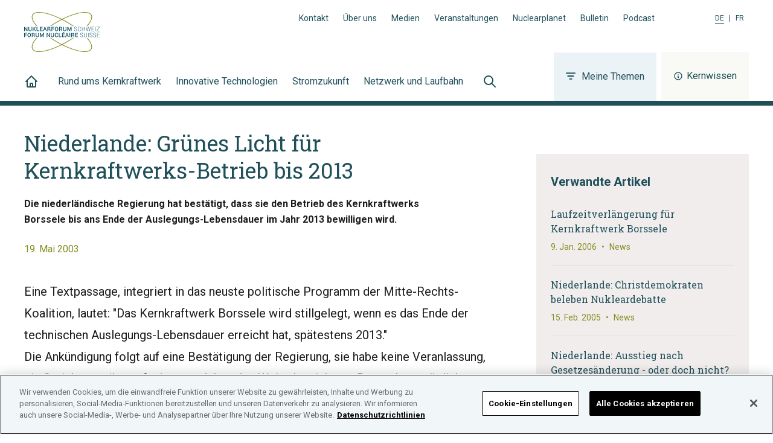

--- FILE ---
content_type: text/css; charset=UTF-8
request_url: https://www.nuklearforum.ch/styles.css
body_size: 15477
content:
@charset "UTF-8";
.react-datepicker__year-read-view--down-arrow,
.react-datepicker__month-read-view--down-arrow,
.react-datepicker__month-year-read-view--down-arrow, .react-datepicker__navigation-icon::before {
  border-color: #ccc;
  border-style: solid;
  border-width: 3px 3px 0 0;
  content: "";
  display: block;
  height: 9px;
  position: absolute;
  top: 6px;
  width: 9px;
}
.react-datepicker-popper[data-placement^=top] .react-datepicker__triangle, .react-datepicker-popper[data-placement^=bottom] .react-datepicker__triangle {
  margin-left: -4px;
  position: absolute;
  width: 0;
}
.react-datepicker-popper[data-placement^=top] .react-datepicker__triangle::before, .react-datepicker-popper[data-placement^=bottom] .react-datepicker__triangle::before, .react-datepicker-popper[data-placement^=top] .react-datepicker__triangle::after, .react-datepicker-popper[data-placement^=bottom] .react-datepicker__triangle::after {
  box-sizing: content-box;
  position: absolute;
  border: 8px solid transparent;
  height: 0;
  width: 1px;
  content: "";
  z-index: -1;
  border-width: 8px;
  left: -8px;
}
.react-datepicker-popper[data-placement^=top] .react-datepicker__triangle::before, .react-datepicker-popper[data-placement^=bottom] .react-datepicker__triangle::before {
  border-bottom-color: #aeaeae;
}
.react-datepicker-popper[data-placement^=bottom] .react-datepicker__triangle {
  top: 0;
  margin-top: -8px;
}
.react-datepicker-popper[data-placement^=bottom] .react-datepicker__triangle::before, .react-datepicker-popper[data-placement^=bottom] .react-datepicker__triangle::after {
  border-top: none;
  border-bottom-color: #f0f0f0;
}
.react-datepicker-popper[data-placement^=bottom] .react-datepicker__triangle::after {
  top: 0;
}
.react-datepicker-popper[data-placement^=bottom] .react-datepicker__triangle::before {
  top: -1px;
  border-bottom-color: #aeaeae;
}
.react-datepicker-popper[data-placement^=top] .react-datepicker__triangle {
  bottom: 0;
  margin-bottom: -8px;
}
.react-datepicker-popper[data-placement^=top] .react-datepicker__triangle::before, .react-datepicker-popper[data-placement^=top] .react-datepicker__triangle::after {
  border-bottom: none;
  border-top-color: #fff;
}
.react-datepicker-popper[data-placement^=top] .react-datepicker__triangle::after {
  bottom: 0;
}
.react-datepicker-popper[data-placement^=top] .react-datepicker__triangle::before {
  bottom: -1px;
  border-top-color: #aeaeae;
}
.react-datepicker-wrapper {
  display: inline-block;
  padding: 0;
  border: 0;
  width: 100%;
}
.react-datepicker {
  font-family: "Helvetica Neue", helvetica, arial, sans-serif;
  font-size: 0.8rem;
  background-color: #fff;
  color: #000;
  border: 1px solid #aeaeae;
  border-radius: 0.3rem;
  display: inline-block;
  position: relative;
}
.react-datepicker--time-only .react-datepicker__triangle {
  left: 35px;
}
.react-datepicker--time-only .react-datepicker__time-container {
  border-left: 0;
}
.react-datepicker--time-only .react-datepicker__time,
.react-datepicker--time-only .react-datepicker__time-box {
  border-bottom-left-radius: 0.3rem;
  border-bottom-right-radius: 0.3rem;
}
.react-datepicker__triangle {
  position: absolute;
  left: 50px;
}
.react-datepicker-popper {
  z-index: 1;
}
.react-datepicker-popper[data-placement^=bottom] {
  padding-top: 10px;
}
.react-datepicker-popper[data-placement=bottom-end] .react-datepicker__triangle, .react-datepicker-popper[data-placement=top-end] .react-datepicker__triangle {
  left: auto;
  right: 50px;
}
.react-datepicker-popper[data-placement^=top] {
  padding-bottom: 10px;
}
.react-datepicker-popper[data-placement^=right] {
  padding-left: 8px;
}
.react-datepicker-popper[data-placement^=right] .react-datepicker__triangle {
  left: auto;
  right: 42px;
}
.react-datepicker-popper[data-placement^=left] {
  padding-right: 8px;
}
.react-datepicker-popper[data-placement^=left] .react-datepicker__triangle {
  left: 42px;
  right: auto;
}
.react-datepicker__header {
  text-align: center;
  background-color: #f0f0f0;
  border-bottom: 1px solid #aeaeae;
  border-top-left-radius: 0.3rem;
  padding: 8px 0;
  position: relative;
}
.react-datepicker__header--time {
  padding-bottom: 8px;
  padding-left: 5px;
  padding-right: 5px;
}
.react-datepicker__header--time:not(.react-datepicker__header--time--only) {
  border-top-left-radius: 0;
}
.react-datepicker__header:not(.react-datepicker__header--has-time-select) {
  border-top-right-radius: 0.3rem;
}
.react-datepicker__year-dropdown-container--select,
.react-datepicker__month-dropdown-container--select,
.react-datepicker__month-year-dropdown-container--select,
.react-datepicker__year-dropdown-container--scroll,
.react-datepicker__month-dropdown-container--scroll,
.react-datepicker__month-year-dropdown-container--scroll {
  display: inline-block;
  margin: 0 2px;
}
.react-datepicker__current-month,
.react-datepicker-time__header,
.react-datepicker-year-header {
  margin-top: 0;
  color: #000;
  font-weight: bold;
  font-size: 0.944rem;
}
.react-datepicker-time__header {
  text-overflow: ellipsis;
  white-space: nowrap;
  overflow: hidden;
}
.react-datepicker__navigation {
  align-items: center;
  background: none;
  display: flex;
  justify-content: center;
  text-align: center;
  cursor: pointer;
  position: absolute;
  top: 2px;
  padding: 0;
  border: none;
  z-index: 1;
  height: 32px;
  width: 32px;
  text-indent: -999em;
  overflow: hidden;
}
.react-datepicker__navigation--previous {
  left: 2px;
}
.react-datepicker__navigation--next {
  right: 2px;
}
.react-datepicker__navigation--next--with-time:not(.react-datepicker__navigation--next--with-today-button) {
  right: 85px;
}
.react-datepicker__navigation--years {
  position: relative;
  top: 0;
  display: block;
  margin-left: auto;
  margin-right: auto;
}
.react-datepicker__navigation--years-previous {
  top: 4px;
}
.react-datepicker__navigation--years-upcoming {
  top: -4px;
}
.react-datepicker__navigation:hover *::before {
  border-color: #a6a6a6;
}
.react-datepicker__navigation-icon {
  position: relative;
  top: -1px;
  font-size: 20px;
  width: 0;
}
.react-datepicker__navigation-icon--next {
  left: -2px;
}
.react-datepicker__navigation-icon--next::before {
  transform: rotate(45deg);
  left: -7px;
}
.react-datepicker__navigation-icon--previous {
  right: -2px;
}
.react-datepicker__navigation-icon--previous::before {
  transform: rotate(225deg);
  right: -7px;
}
.react-datepicker__month-container {
  float: left;
}
.react-datepicker__year {
  margin: 0.4rem;
  text-align: center;
}
.react-datepicker__year-wrapper {
  display: flex;
  flex-wrap: wrap;
  max-width: 180px;
}
.react-datepicker__year .react-datepicker__year-text {
  display: inline-block;
  width: 4rem;
  margin: 2px;
}
.react-datepicker__month {
  margin: 0.4rem;
  text-align: center;
}
.react-datepicker__month .react-datepicker__month-text,
.react-datepicker__month .react-datepicker__quarter-text {
  display: inline-block;
  width: 4rem;
  margin: 2px;
}
.react-datepicker__input-time-container {
  clear: both;
  width: 100%;
  float: left;
  margin: 5px 0 10px 15px;
  text-align: left;
}
.react-datepicker__input-time-container .react-datepicker-time__caption {
  display: inline-block;
}
.react-datepicker__input-time-container .react-datepicker-time__input-container {
  display: inline-block;
}
.react-datepicker__input-time-container .react-datepicker-time__input-container .react-datepicker-time__input {
  display: inline-block;
  margin-left: 10px;
}
.react-datepicker__input-time-container .react-datepicker-time__input-container .react-datepicker-time__input input {
  width: auto;
}
.react-datepicker__input-time-container .react-datepicker-time__input-container .react-datepicker-time__input input[type=time]::-webkit-inner-spin-button,
.react-datepicker__input-time-container .react-datepicker-time__input-container .react-datepicker-time__input input[type=time]::-webkit-outer-spin-button {
  -webkit-appearance: none;
  margin: 0;
}
.react-datepicker__input-time-container .react-datepicker-time__input-container .react-datepicker-time__input input[type=time] {
  -moz-appearance: textfield;
}
.react-datepicker__input-time-container .react-datepicker-time__input-container .react-datepicker-time__delimiter {
  margin-left: 5px;
  display: inline-block;
}
.react-datepicker__time-container {
  float: right;
  border-left: 1px solid #aeaeae;
  width: 85px;
}
.react-datepicker__time-container--with-today-button {
  display: inline;
  border: 1px solid #aeaeae;
  border-radius: 0.3rem;
  position: absolute;
  right: -72px;
  top: 0;
}
.react-datepicker__time-container .react-datepicker__time {
  position: relative;
  background: white;
  border-bottom-right-radius: 0.3rem;
}
.react-datepicker__time-container .react-datepicker__time .react-datepicker__time-box {
  width: 85px;
  overflow-x: hidden;
  margin: 0 auto;
  text-align: center;
  border-bottom-right-radius: 0.3rem;
}
.react-datepicker__time-container .react-datepicker__time .react-datepicker__time-box ul.react-datepicker__time-list {
  list-style: none;
  margin: 0;
  height: calc(195px + (1.7rem / 2));
  overflow-y: scroll;
  padding-right: 0;
  padding-left: 0;
  width: 100%;
  box-sizing: content-box;
}
.react-datepicker__time-container .react-datepicker__time .react-datepicker__time-box ul.react-datepicker__time-list li.react-datepicker__time-list-item {
  height: 30px;
  padding: 5px 10px;
  white-space: nowrap;
}
.react-datepicker__time-container .react-datepicker__time .react-datepicker__time-box ul.react-datepicker__time-list li.react-datepicker__time-list-item:hover {
  cursor: pointer;
  background-color: #f0f0f0;
}
.react-datepicker__time-container .react-datepicker__time .react-datepicker__time-box ul.react-datepicker__time-list li.react-datepicker__time-list-item--selected {
  background-color: #216ba5;
  color: white;
  font-weight: bold;
}
.react-datepicker__time-container .react-datepicker__time .react-datepicker__time-box ul.react-datepicker__time-list li.react-datepicker__time-list-item--selected:hover {
  background-color: #216ba5;
}
.react-datepicker__time-container .react-datepicker__time .react-datepicker__time-box ul.react-datepicker__time-list li.react-datepicker__time-list-item--disabled {
  color: #ccc;
}
.react-datepicker__time-container .react-datepicker__time .react-datepicker__time-box ul.react-datepicker__time-list li.react-datepicker__time-list-item--disabled:hover {
  cursor: default;
  background-color: transparent;
}
.react-datepicker__week-number {
  color: #ccc;
  display: inline-block;
  width: 1.7rem;
  line-height: 1.7rem;
  text-align: center;
  margin: 0.166rem;
}
.react-datepicker__week-number.react-datepicker__week-number--clickable {
  cursor: pointer;
}
.react-datepicker__week-number.react-datepicker__week-number--clickable:hover {
  border-radius: 0.3rem;
  background-color: #f0f0f0;
}
.react-datepicker__day-names,
.react-datepicker__week {
  white-space: nowrap;
}
.react-datepicker__day-names {
  margin-bottom: -8px;
}
.react-datepicker__day-name,
.react-datepicker__day,
.react-datepicker__time-name {
  color: #000;
  display: inline-block;
  width: 1.7rem;
  line-height: 1.7rem;
  text-align: center;
  margin: 0.166rem;
}
.react-datepicker__month--selected, .react-datepicker__month--in-selecting-range, .react-datepicker__month--in-range,
.react-datepicker__quarter--selected,
.react-datepicker__quarter--in-selecting-range,
.react-datepicker__quarter--in-range {
  border-radius: 0.3rem;
  background-color: #216ba5;
  color: #fff;
}
.react-datepicker__month--selected:hover, .react-datepicker__month--in-selecting-range:hover, .react-datepicker__month--in-range:hover,
.react-datepicker__quarter--selected:hover,
.react-datepicker__quarter--in-selecting-range:hover,
.react-datepicker__quarter--in-range:hover {
  background-color: #1d5d90;
}
.react-datepicker__month--disabled,
.react-datepicker__quarter--disabled {
  color: #ccc;
  pointer-events: none;
}
.react-datepicker__month--disabled:hover,
.react-datepicker__quarter--disabled:hover {
  cursor: default;
  background-color: transparent;
}
.react-datepicker__day,
.react-datepicker__month-text,
.react-datepicker__quarter-text,
.react-datepicker__year-text {
  cursor: pointer;
}
.react-datepicker__day:hover,
.react-datepicker__month-text:hover,
.react-datepicker__quarter-text:hover,
.react-datepicker__year-text:hover {
  border-radius: 0.3rem;
  background-color: #f0f0f0;
}
.react-datepicker__day--today,
.react-datepicker__month-text--today,
.react-datepicker__quarter-text--today,
.react-datepicker__year-text--today {
  font-weight: bold;
}
.react-datepicker__day--highlighted,
.react-datepicker__month-text--highlighted,
.react-datepicker__quarter-text--highlighted,
.react-datepicker__year-text--highlighted {
  border-radius: 0.3rem;
  background-color: #3dcc4a;
  color: #fff;
}
.react-datepicker__day--highlighted:hover,
.react-datepicker__month-text--highlighted:hover,
.react-datepicker__quarter-text--highlighted:hover,
.react-datepicker__year-text--highlighted:hover {
  background-color: #32be3f;
}
.react-datepicker__day--highlighted-custom-1,
.react-datepicker__month-text--highlighted-custom-1,
.react-datepicker__quarter-text--highlighted-custom-1,
.react-datepicker__year-text--highlighted-custom-1 {
  color: magenta;
}
.react-datepicker__day--highlighted-custom-2,
.react-datepicker__month-text--highlighted-custom-2,
.react-datepicker__quarter-text--highlighted-custom-2,
.react-datepicker__year-text--highlighted-custom-2 {
  color: green;
}
.react-datepicker__day--selected, .react-datepicker__day--in-selecting-range, .react-datepicker__day--in-range,
.react-datepicker__month-text--selected,
.react-datepicker__month-text--in-selecting-range,
.react-datepicker__month-text--in-range,
.react-datepicker__quarter-text--selected,
.react-datepicker__quarter-text--in-selecting-range,
.react-datepicker__quarter-text--in-range,
.react-datepicker__year-text--selected,
.react-datepicker__year-text--in-selecting-range,
.react-datepicker__year-text--in-range {
  border-radius: 0.3rem;
  background-color: #216ba5;
  color: #fff;
}
.react-datepicker__day--selected:hover, .react-datepicker__day--in-selecting-range:hover, .react-datepicker__day--in-range:hover,
.react-datepicker__month-text--selected:hover,
.react-datepicker__month-text--in-selecting-range:hover,
.react-datepicker__month-text--in-range:hover,
.react-datepicker__quarter-text--selected:hover,
.react-datepicker__quarter-text--in-selecting-range:hover,
.react-datepicker__quarter-text--in-range:hover,
.react-datepicker__year-text--selected:hover,
.react-datepicker__year-text--in-selecting-range:hover,
.react-datepicker__year-text--in-range:hover {
  background-color: #1d5d90;
}
.react-datepicker__day--keyboard-selected,
.react-datepicker__month-text--keyboard-selected,
.react-datepicker__quarter-text--keyboard-selected,
.react-datepicker__year-text--keyboard-selected {
  border-radius: 0.3rem;
  background-color: #2579ba;
  color: #fff;
}
.react-datepicker__day--keyboard-selected:hover,
.react-datepicker__month-text--keyboard-selected:hover,
.react-datepicker__quarter-text--keyboard-selected:hover,
.react-datepicker__year-text--keyboard-selected:hover {
  background-color: #1d5d90;
}
.react-datepicker__day--in-selecting-range:not(.react-datepicker__day--in-range,
.react-datepicker__month-text--in-range,
.react-datepicker__quarter-text--in-range,
.react-datepicker__year-text--in-range),
.react-datepicker__month-text--in-selecting-range:not(.react-datepicker__day--in-range,
.react-datepicker__month-text--in-range,
.react-datepicker__quarter-text--in-range,
.react-datepicker__year-text--in-range),
.react-datepicker__quarter-text--in-selecting-range:not(.react-datepicker__day--in-range,
.react-datepicker__month-text--in-range,
.react-datepicker__quarter-text--in-range,
.react-datepicker__year-text--in-range),
.react-datepicker__year-text--in-selecting-range:not(.react-datepicker__day--in-range,
.react-datepicker__month-text--in-range,
.react-datepicker__quarter-text--in-range,
.react-datepicker__year-text--in-range) {
  background-color: rgba(33, 107, 165, 0.5);
}
.react-datepicker__month--selecting-range .react-datepicker__day--in-range:not(.react-datepicker__day--in-selecting-range,
.react-datepicker__month-text--in-selecting-range,
.react-datepicker__quarter-text--in-selecting-range,
.react-datepicker__year-text--in-selecting-range),
.react-datepicker__month--selecting-range .react-datepicker__month-text--in-range:not(.react-datepicker__day--in-selecting-range,
.react-datepicker__month-text--in-selecting-range,
.react-datepicker__quarter-text--in-selecting-range,
.react-datepicker__year-text--in-selecting-range),
.react-datepicker__month--selecting-range .react-datepicker__quarter-text--in-range:not(.react-datepicker__day--in-selecting-range,
.react-datepicker__month-text--in-selecting-range,
.react-datepicker__quarter-text--in-selecting-range,
.react-datepicker__year-text--in-selecting-range),
.react-datepicker__month--selecting-range .react-datepicker__year-text--in-range:not(.react-datepicker__day--in-selecting-range,
.react-datepicker__month-text--in-selecting-range,
.react-datepicker__quarter-text--in-selecting-range,
.react-datepicker__year-text--in-selecting-range) {
  background-color: #f0f0f0;
  color: #000;
}
.react-datepicker__day--disabled,
.react-datepicker__month-text--disabled,
.react-datepicker__quarter-text--disabled,
.react-datepicker__year-text--disabled {
  cursor: default;
  color: #ccc;
}
.react-datepicker__day--disabled:hover,
.react-datepicker__month-text--disabled:hover,
.react-datepicker__quarter-text--disabled:hover,
.react-datepicker__year-text--disabled:hover {
  background-color: transparent;
}
.react-datepicker__month-text.react-datepicker__month--selected:hover, .react-datepicker__month-text.react-datepicker__month--in-range:hover, .react-datepicker__month-text.react-datepicker__quarter--selected:hover, .react-datepicker__month-text.react-datepicker__quarter--in-range:hover,
.react-datepicker__quarter-text.react-datepicker__month--selected:hover,
.react-datepicker__quarter-text.react-datepicker__month--in-range:hover,
.react-datepicker__quarter-text.react-datepicker__quarter--selected:hover,
.react-datepicker__quarter-text.react-datepicker__quarter--in-range:hover {
  background-color: #216ba5;
}
.react-datepicker__month-text:hover,
.react-datepicker__quarter-text:hover {
  background-color: #f0f0f0;
}
.react-datepicker__input-container {
  position: relative;
  display: inline-block;
  width: 100%;
}
.react-datepicker__year-read-view,
.react-datepicker__month-read-view,
.react-datepicker__month-year-read-view {
  border: 1px solid transparent;
  border-radius: 0.3rem;
  position: relative;
}
.react-datepicker__year-read-view:hover,
.react-datepicker__month-read-view:hover,
.react-datepicker__month-year-read-view:hover {
  cursor: pointer;
}
.react-datepicker__year-read-view:hover .react-datepicker__year-read-view--down-arrow,
.react-datepicker__year-read-view:hover .react-datepicker__month-read-view--down-arrow,
.react-datepicker__month-read-view:hover .react-datepicker__year-read-view--down-arrow,
.react-datepicker__month-read-view:hover .react-datepicker__month-read-view--down-arrow,
.react-datepicker__month-year-read-view:hover .react-datepicker__year-read-view--down-arrow,
.react-datepicker__month-year-read-view:hover .react-datepicker__month-read-view--down-arrow {
  border-top-color: #b3b3b3;
}
.react-datepicker__year-read-view--down-arrow,
.react-datepicker__month-read-view--down-arrow,
.react-datepicker__month-year-read-view--down-arrow {
  transform: rotate(135deg);
  right: -16px;
  top: 0;
}
.react-datepicker__year-dropdown,
.react-datepicker__month-dropdown,
.react-datepicker__month-year-dropdown {
  background-color: #f0f0f0;
  position: absolute;
  width: 50%;
  left: 25%;
  top: 30px;
  z-index: 1;
  text-align: center;
  border-radius: 0.3rem;
  border: 1px solid #aeaeae;
}
.react-datepicker__year-dropdown:hover,
.react-datepicker__month-dropdown:hover,
.react-datepicker__month-year-dropdown:hover {
  cursor: pointer;
}
.react-datepicker__year-dropdown--scrollable,
.react-datepicker__month-dropdown--scrollable,
.react-datepicker__month-year-dropdown--scrollable {
  height: 150px;
  overflow-y: scroll;
}
.react-datepicker__year-option,
.react-datepicker__month-option,
.react-datepicker__month-year-option {
  line-height: 20px;
  width: 100%;
  display: block;
  margin-left: auto;
  margin-right: auto;
}
.react-datepicker__year-option:first-of-type,
.react-datepicker__month-option:first-of-type,
.react-datepicker__month-year-option:first-of-type {
  border-top-left-radius: 0.3rem;
  border-top-right-radius: 0.3rem;
}
.react-datepicker__year-option:last-of-type,
.react-datepicker__month-option:last-of-type,
.react-datepicker__month-year-option:last-of-type {
  -webkit-user-select: none;
  -moz-user-select: none;
  user-select: none;
  border-bottom-left-radius: 0.3rem;
  border-bottom-right-radius: 0.3rem;
}
.react-datepicker__year-option:hover,
.react-datepicker__month-option:hover,
.react-datepicker__month-year-option:hover {
  background-color: #ccc;
}
.react-datepicker__year-option:hover .react-datepicker__navigation--years-upcoming,
.react-datepicker__month-option:hover .react-datepicker__navigation--years-upcoming,
.react-datepicker__month-year-option:hover .react-datepicker__navigation--years-upcoming {
  border-bottom-color: #b3b3b3;
}
.react-datepicker__year-option:hover .react-datepicker__navigation--years-previous,
.react-datepicker__month-option:hover .react-datepicker__navigation--years-previous,
.react-datepicker__month-year-option:hover .react-datepicker__navigation--years-previous {
  border-top-color: #b3b3b3;
}
.react-datepicker__year-option--selected,
.react-datepicker__month-option--selected,
.react-datepicker__month-year-option--selected {
  position: absolute;
  left: 15px;
}
.react-datepicker__close-icon {
  cursor: pointer;
  background-color: transparent;
  border: 0;
  outline: 0;
  padding: 0 6px 0 0;
  position: absolute;
  top: 0;
  right: 0;
  height: 100%;
  display: table-cell;
  vertical-align: middle;
}
.react-datepicker__close-icon::after {
  cursor: pointer;
  background-color: #216ba5;
  color: #fff;
  border-radius: 50%;
  height: 16px;
  width: 16px;
  padding: 2px;
  font-size: 12px;
  line-height: 1;
  text-align: center;
  display: table-cell;
  vertical-align: middle;
  content: "×";
}
.react-datepicker__today-button {
  background: #f0f0f0;
  border-top: 1px solid #aeaeae;
  cursor: pointer;
  text-align: center;
  font-weight: bold;
  padding: 5px 0;
  clear: left;
}
.react-datepicker__portal {
  position: fixed;
  width: 100vw;
  height: 100vh;
  background-color: rgba(0, 0, 0, 0.8);
  left: 0;
  top: 0;
  justify-content: center;
  align-items: center;
  display: flex;
  z-index: 2147483647;
}
.react-datepicker__portal .react-datepicker__day-name,
.react-datepicker__portal .react-datepicker__day,
.react-datepicker__portal .react-datepicker__time-name {
  width: 3rem;
  line-height: 3rem;
}
@media (max-width: 400px), (max-height: 550px) {
  .react-datepicker__portal .react-datepicker__day-name,
.react-datepicker__portal .react-datepicker__day,
.react-datepicker__portal .react-datepicker__time-name {
    width: 2rem;
    line-height: 2rem;
  }
}
.react-datepicker__portal .react-datepicker__current-month,
.react-datepicker__portal .react-datepicker-time__header {
  font-size: 1.44rem;
}
@keyframes modal-video{from{opacity:0}to{opacity:1}}
@keyframes modal-video-inner{from{transform:translate(0, 100px)}to{transform:translate(0, 0)}}
.modal-video{position:fixed;top:0;left:0;width:100%;height:100%;background-color:rgba(0,0,0,0.5);z-index:1000000;cursor:pointer;opacity:1;animation-timing-function:ease-out;animation-duration:.3s;animation-name:modal-video;transition:opacity .3s ease-out}
.modal-video-effect-exit{opacity:0}
.modal-video-effect-exit .modal-video-movie-wrap{transform:translate(0, 100px)}
.modal-video-body{max-width:960px;width:100%;height:100%;margin:0 auto;padding:0 10px;display:flex;justify-content:center;box-sizing:border-box}
.modal-video-inner{display:flex;justify-content:center;align-items:center;width:100%;height:100%}
@media (orientation: landscape){.modal-video-inner{padding:10px 60px;box-sizing:border-box}}
.modal-video-movie-wrap{width:100%;height:0;position:relative;padding-bottom:56.25%;background-color:#333;animation-timing-function:ease-out;animation-duration:.3s;animation-name:modal-video-inner;transform:translate(0, 0);transition:transform .3s ease-out}
.modal-video-movie-wrap iframe{position:absolute;top:0;left:0;width:100%;height:100%}
.modal-video-close-btn{position:absolute;z-index:2;top:-45px;right:0px;display:inline-block;width:35px;height:35px;overflow:hidden;border:none;background:transparent}
@media (orientation: landscape){.modal-video-close-btn{top:0;right:-45px}}
.modal-video-close-btn:before{transform:rotate(45deg)}
.modal-video-close-btn:after{transform:rotate(-45deg)}
.modal-video-close-btn:before,.modal-video-close-btn:after{content:'';position:absolute;height:2px;width:100%;top:50%;left:0;margin-top:-1px;background:#fff;border-radius:5px;margin-top:-6px}
/*
! tailwindcss v3.2.4 | MIT License | https://tailwindcss.com
*/
/*
1. Prevent padding and border from affecting element width. (https://github.com/mozdevs/cssremedy/issues/4)
2. Allow adding a border to an element by just adding a border-width. (https://github.com/tailwindcss/tailwindcss/pull/116)
*/
*,
::before,
::after {
  box-sizing: border-box; /* 1 */
  border-width: 0; /* 2 */
  border-style: solid; /* 2 */
  border-color: #f1eded; /* 2 */
}
::before,
::after {
  --tw-content: '';
}
/*
1. Use a consistent sensible line-height in all browsers.
2. Prevent adjustments of font size after orientation changes in iOS.
3. Use a more readable tab size.
4. Use the user's configured `sans` font-family by default.
5. Use the user's configured `sans` font-feature-settings by default.
*/
html {
  line-height: 1.5; /* 1 */
  -webkit-text-size-adjust: 100%; /* 2 */
  -moz-tab-size: 4; /* 3 */
  -o-tab-size: 4;
     tab-size: 4; /* 3 */
  font-family: Roboto, ui-sans-serif, system-ui, -apple-system, BlinkMacSystemFont, "Segoe UI", Roboto, "Helvetica Neue", Arial, "Noto Sans", sans-serif, "Apple Color Emoji", "Segoe UI Emoji", "Segoe UI Symbol", "Noto Color Emoji"; /* 4 */
  font-feature-settings: normal; /* 5 */
}
/*
1. Remove the margin in all browsers.
2. Inherit line-height from `html` so users can set them as a class directly on the `html` element.
*/
body {
  margin: 0; /* 1 */
  line-height: inherit; /* 2 */
}
/*
1. Add the correct height in Firefox.
2. Correct the inheritance of border color in Firefox. (https://bugzilla.mozilla.org/show_bug.cgi?id=190655)
3. Ensure horizontal rules are visible by default.
*/
hr {
  height: 0; /* 1 */
  color: inherit; /* 2 */
  border-top-width: 1px; /* 3 */
}
/*
Add the correct text decoration in Chrome, Edge, and Safari.
*/
abbr:where([title]) {
  -webkit-text-decoration: underline dotted;
          text-decoration: underline dotted;
}
/*
Remove the default font size and weight for headings.
*/
h1,
h2,
h3,
h4,
h5,
h6 {
  font-size: inherit;
  font-weight: inherit;
}
/*
Reset links to optimize for opt-in styling instead of opt-out.
*/
a {
  color: inherit;
  text-decoration: inherit;
}
/*
Add the correct font weight in Edge and Safari.
*/
b,
strong {
  font-weight: bolder;
}
/*
1. Use the user's configured `mono` font family by default.
2. Correct the odd `em` font sizing in all browsers.
*/
code,
kbd,
samp,
pre {
  font-family: ui-monospace, SFMono-Regular, Menlo, Monaco, Consolas, "Liberation Mono", "Courier New", monospace; /* 1 */
  font-size: 1em; /* 2 */
}
/*
Add the correct font size in all browsers.
*/
small {
  font-size: 80%;
}
/*
Prevent `sub` and `sup` elements from affecting the line height in all browsers.
*/
sub,
sup {
  font-size: 75%;
  line-height: 0;
  position: relative;
  vertical-align: baseline;
}
sub {
  bottom: -0.25em;
}
sup {
  top: -0.5em;
}
/*
1. Remove text indentation from table contents in Chrome and Safari. (https://bugs.chromium.org/p/chromium/issues/detail?id=999088, https://bugs.webkit.org/show_bug.cgi?id=201297)
2. Correct table border color inheritance in all Chrome and Safari. (https://bugs.chromium.org/p/chromium/issues/detail?id=935729, https://bugs.webkit.org/show_bug.cgi?id=195016)
3. Remove gaps between table borders by default.
*/
table {
  text-indent: 0; /* 1 */
  border-color: inherit; /* 2 */
  border-collapse: collapse; /* 3 */
}
/*
1. Change the font styles in all browsers.
2. Remove the margin in Firefox and Safari.
3. Remove default padding in all browsers.
*/
button,
input,
optgroup,
select,
textarea {
  font-family: inherit; /* 1 */
  font-size: 100%; /* 1 */
  font-weight: inherit; /* 1 */
  line-height: inherit; /* 1 */
  color: inherit; /* 1 */
  margin: 0; /* 2 */
  padding: 0; /* 3 */
}
/*
Remove the inheritance of text transform in Edge and Firefox.
*/
button,
select {
  text-transform: none;
}
/*
1. Correct the inability to style clickable types in iOS and Safari.
2. Remove default button styles.
*/
button,
[type='button'],
[type='reset'],
[type='submit'] {
  -webkit-appearance: button; /* 1 */
  background-color: transparent; /* 2 */
  background-image: none; /* 2 */
}
/*
Use the modern Firefox focus style for all focusable elements.
*/
:-moz-focusring {
  outline: auto;
}
/*
Remove the additional `:invalid` styles in Firefox. (https://github.com/mozilla/gecko-dev/blob/2f9eacd9d3d995c937b4251a5557d95d494c9be1/layout/style/res/forms.css#L728-L737)
*/
:-moz-ui-invalid {
  box-shadow: none;
}
/*
Add the correct vertical alignment in Chrome and Firefox.
*/
progress {
  vertical-align: baseline;
}
/*
Correct the cursor style of increment and decrement buttons in Safari.
*/
::-webkit-inner-spin-button,
::-webkit-outer-spin-button {
  height: auto;
}
/*
1. Correct the odd appearance in Chrome and Safari.
2. Correct the outline style in Safari.
*/
[type='search'] {
  -webkit-appearance: textfield; /* 1 */
  outline-offset: -2px; /* 2 */
}
/*
Remove the inner padding in Chrome and Safari on macOS.
*/
::-webkit-search-decoration {
  -webkit-appearance: none;
}
/*
1. Correct the inability to style clickable types in iOS and Safari.
2. Change font properties to `inherit` in Safari.
*/
::-webkit-file-upload-button {
  -webkit-appearance: button; /* 1 */
  font: inherit; /* 2 */
}
/*
Add the correct display in Chrome and Safari.
*/
summary {
  display: list-item;
}
/*
Removes the default spacing and border for appropriate elements.
*/
blockquote,
dl,
dd,
h1,
h2,
h3,
h4,
h5,
h6,
hr,
figure,
p,
pre {
  margin: 0;
}
fieldset {
  margin: 0;
  padding: 0;
}
legend {
  padding: 0;
}
ol,
ul,
menu {
  list-style: none;
  margin: 0;
  padding: 0;
}
/*
Prevent resizing textareas horizontally by default.
*/
textarea {
  resize: vertical;
}
/*
1. Reset the default placeholder opacity in Firefox. (https://github.com/tailwindlabs/tailwindcss/issues/3300)
2. Set the default placeholder color to the user's configured gray 400 color.
*/
input::-moz-placeholder, textarea::-moz-placeholder {
  opacity: 1; /* 1 */
  color: #9ca3af; /* 2 */
}
input::placeholder,
textarea::placeholder {
  opacity: 1; /* 1 */
  color: #9ca3af; /* 2 */
}
/*
Set the default cursor for buttons.
*/
button,
[role="button"] {
  cursor: pointer;
}
/*
Make sure disabled buttons don't get the pointer cursor.
*/
:disabled {
  cursor: default;
}
/*
1. Make replaced elements `display: block` by default. (https://github.com/mozdevs/cssremedy/issues/14)
2. Add `vertical-align: middle` to align replaced elements more sensibly by default. (https://github.com/jensimmons/cssremedy/issues/14#issuecomment-634934210)
   This can trigger a poorly considered lint error in some tools but is included by design.
*/
img,
svg,
video,
canvas,
audio,
iframe,
embed,
object {
  display: block; /* 1 */
  vertical-align: middle; /* 2 */
}
/*
Constrain images and videos to the parent width and preserve their intrinsic aspect ratio. (https://github.com/mozdevs/cssremedy/issues/14)
*/
img,
video {
  max-width: 100%;
  height: auto;
}
/* Make elements with the HTML hidden attribute stay hidden by default */
[hidden] {
  display: none;
}
[type='text'],[type='email'],[type='url'],[type='password'],[type='number'],[type='date'],[type='datetime-local'],[type='month'],[type='search'],[type='tel'],[type='time'],[type='week'],[multiple],textarea,select{
  -webkit-appearance: none;
     -moz-appearance: none;
          appearance: none;
  background-color: #fff;
  border-color: #888888;
  border-width: 1px;
  border-radius: 0px;
  padding-top: 0.5rem;
  padding-right: 0.75rem;
  padding-bottom: 0.5rem;
  padding-left: 0.75rem;
  font-size: 1rem;
  line-height: 1.5rem;
  --tw-shadow: 0 0 #0000;
}
[type='text']:focus, [type='email']:focus, [type='url']:focus, [type='password']:focus, [type='number']:focus, [type='date']:focus, [type='datetime-local']:focus, [type='month']:focus, [type='search']:focus, [type='tel']:focus, [type='time']:focus, [type='week']:focus, [multiple]:focus, textarea:focus, select:focus{
  outline: 2px solid transparent;
  outline-offset: 2px;
  --tw-ring-inset: var(--tw-empty,/*!*/ /*!*/);
  --tw-ring-offset-width: 0px;
  --tw-ring-offset-color: #fff;
  --tw-ring-color: #2563eb;
  --tw-ring-offset-shadow: var(--tw-ring-inset) 0 0 0 var(--tw-ring-offset-width) var(--tw-ring-offset-color);
  --tw-ring-shadow: var(--tw-ring-inset) 0 0 0 calc(1px + var(--tw-ring-offset-width)) var(--tw-ring-color);
  box-shadow: var(--tw-ring-offset-shadow), var(--tw-ring-shadow), var(--tw-shadow);
  border-color: #2563eb;
}
input::-moz-placeholder, textarea::-moz-placeholder{
  color: #888888;
  opacity: 1;
}
input::placeholder,textarea::placeholder{
  color: #888888;
  opacity: 1;
}
::-webkit-datetime-edit-fields-wrapper{
  padding: 0;
}
::-webkit-date-and-time-value{
  min-height: 1.5em;
}
::-webkit-datetime-edit,::-webkit-datetime-edit-year-field,::-webkit-datetime-edit-month-field,::-webkit-datetime-edit-day-field,::-webkit-datetime-edit-hour-field,::-webkit-datetime-edit-minute-field,::-webkit-datetime-edit-second-field,::-webkit-datetime-edit-millisecond-field,::-webkit-datetime-edit-meridiem-field{
  padding-top: 0;
  padding-bottom: 0;
}
select{
  background-image: url("data:image/svg+xml,%3csvg xmlns='http://www.w3.org/2000/svg' fill='none' viewBox='0 0 20 20'%3e%3cpath stroke='%23888888' stroke-linecap='round' stroke-linejoin='round' stroke-width='1.5' d='M6 8l4 4 4-4'/%3e%3c/svg%3e");
  background-position: right 0.5rem center;
  background-repeat: no-repeat;
  background-size: 1.5em 1.5em;
  padding-right: 2.5rem;
  -webkit-print-color-adjust: exact;
          print-color-adjust: exact;
}
[multiple]{
  background-image: initial;
  background-position: initial;
  background-repeat: unset;
  background-size: initial;
  padding-right: 0.75rem;
  -webkit-print-color-adjust: unset;
          print-color-adjust: unset;
}
[type='checkbox'],[type='radio']{
  -webkit-appearance: none;
     -moz-appearance: none;
          appearance: none;
  padding: 0;
  -webkit-print-color-adjust: exact;
          print-color-adjust: exact;
  display: inline-block;
  vertical-align: middle;
  background-origin: border-box;
  -webkit-user-select: none;
     -moz-user-select: none;
          user-select: none;
  flex-shrink: 0;
  height: 1rem;
  width: 1rem;
  color: #2563eb;
  background-color: #fff;
  border-color: #888888;
  border-width: 1px;
  --tw-shadow: 0 0 #0000;
}
[type='checkbox']{
  border-radius: 0px;
}
[type='radio']{
  border-radius: 100%;
}
[type='checkbox']:focus,[type='radio']:focus{
  outline: 2px solid transparent;
  outline-offset: 2px;
  --tw-ring-inset: var(--tw-empty,/*!*/ /*!*/);
  --tw-ring-offset-width: 2px;
  --tw-ring-offset-color: #fff;
  --tw-ring-color: #2563eb;
  --tw-ring-offset-shadow: var(--tw-ring-inset) 0 0 0 var(--tw-ring-offset-width) var(--tw-ring-offset-color);
  --tw-ring-shadow: var(--tw-ring-inset) 0 0 0 calc(2px + var(--tw-ring-offset-width)) var(--tw-ring-color);
  box-shadow: var(--tw-ring-offset-shadow), var(--tw-ring-shadow), var(--tw-shadow);
}
[type='checkbox']:checked,[type='radio']:checked{
  border-color: transparent;
  background-color: currentColor;
  background-size: 100% 100%;
  background-position: center;
  background-repeat: no-repeat;
}
[type='checkbox']:checked{
  background-image: url("data:image/svg+xml,%3csvg viewBox='0 0 16 16' fill='white' xmlns='http://www.w3.org/2000/svg'%3e%3cpath d='M12.207 4.793a1 1 0 010 1.414l-5 5a1 1 0 01-1.414 0l-2-2a1 1 0 011.414-1.414L6.5 9.086l4.293-4.293a1 1 0 011.414 0z'/%3e%3c/svg%3e");
}
[type='radio']:checked{
  background-image: url("data:image/svg+xml,%3csvg viewBox='0 0 16 16' fill='white' xmlns='http://www.w3.org/2000/svg'%3e%3ccircle cx='8' cy='8' r='3'/%3e%3c/svg%3e");
}
[type='checkbox']:checked:hover,[type='checkbox']:checked:focus,[type='radio']:checked:hover,[type='radio']:checked:focus{
  border-color: transparent;
  background-color: currentColor;
}
[type='checkbox']:indeterminate{
  background-image: url("data:image/svg+xml,%3csvg xmlns='http://www.w3.org/2000/svg' fill='none' viewBox='0 0 16 16'%3e%3cpath stroke='white' stroke-linecap='round' stroke-linejoin='round' stroke-width='2' d='M4 8h8'/%3e%3c/svg%3e");
  border-color: transparent;
  background-color: currentColor;
  background-size: 100% 100%;
  background-position: center;
  background-repeat: no-repeat;
}
[type='checkbox']:indeterminate:hover,[type='checkbox']:indeterminate:focus{
  border-color: transparent;
  background-color: currentColor;
}
[type='file']{
  background: unset;
  border-color: inherit;
  border-width: 0;
  border-radius: 0;
  padding: 0;
  font-size: unset;
  line-height: inherit;
}
[type='file']:focus{
  outline: 1px solid ButtonText;
  outline: 1px auto -webkit-focus-ring-color;
}
*, ::before, ::after{
  --tw-border-spacing-x: 0;
  --tw-border-spacing-y: 0;
  --tw-translate-x: 0;
  --tw-translate-y: 0;
  --tw-rotate: 0;
  --tw-skew-x: 0;
  --tw-skew-y: 0;
  --tw-scale-x: 1;
  --tw-scale-y: 1;
  --tw-pan-x:  ;
  --tw-pan-y:  ;
  --tw-pinch-zoom:  ;
  --tw-scroll-snap-strictness: proximity;
  --tw-ordinal:  ;
  --tw-slashed-zero:  ;
  --tw-numeric-figure:  ;
  --tw-numeric-spacing:  ;
  --tw-numeric-fraction:  ;
  --tw-ring-inset:  ;
  --tw-ring-offset-width: 0px;
  --tw-ring-offset-color: #fff;
  --tw-ring-color: rgb(36 122 154 / 0.5);
  --tw-ring-offset-shadow: 0 0 #0000;
  --tw-ring-shadow: 0 0 #0000;
  --tw-shadow: 0 0 #0000;
  --tw-shadow-colored: 0 0 #0000;
  --tw-blur:  ;
  --tw-brightness:  ;
  --tw-contrast:  ;
  --tw-grayscale:  ;
  --tw-hue-rotate:  ;
  --tw-invert:  ;
  --tw-saturate:  ;
  --tw-sepia:  ;
  --tw-drop-shadow:  ;
  --tw-backdrop-blur:  ;
  --tw-backdrop-brightness:  ;
  --tw-backdrop-contrast:  ;
  --tw-backdrop-grayscale:  ;
  --tw-backdrop-hue-rotate:  ;
  --tw-backdrop-invert:  ;
  --tw-backdrop-opacity:  ;
  --tw-backdrop-saturate:  ;
  --tw-backdrop-sepia:  ;
}
::backdrop{
  --tw-border-spacing-x: 0;
  --tw-border-spacing-y: 0;
  --tw-translate-x: 0;
  --tw-translate-y: 0;
  --tw-rotate: 0;
  --tw-skew-x: 0;
  --tw-skew-y: 0;
  --tw-scale-x: 1;
  --tw-scale-y: 1;
  --tw-pan-x:  ;
  --tw-pan-y:  ;
  --tw-pinch-zoom:  ;
  --tw-scroll-snap-strictness: proximity;
  --tw-ordinal:  ;
  --tw-slashed-zero:  ;
  --tw-numeric-figure:  ;
  --tw-numeric-spacing:  ;
  --tw-numeric-fraction:  ;
  --tw-ring-inset:  ;
  --tw-ring-offset-width: 0px;
  --tw-ring-offset-color: #fff;
  --tw-ring-color: rgb(36 122 154 / 0.5);
  --tw-ring-offset-shadow: 0 0 #0000;
  --tw-ring-shadow: 0 0 #0000;
  --tw-shadow: 0 0 #0000;
  --tw-shadow-colored: 0 0 #0000;
  --tw-blur:  ;
  --tw-brightness:  ;
  --tw-contrast:  ;
  --tw-grayscale:  ;
  --tw-hue-rotate:  ;
  --tw-invert:  ;
  --tw-saturate:  ;
  --tw-sepia:  ;
  --tw-drop-shadow:  ;
  --tw-backdrop-blur:  ;
  --tw-backdrop-brightness:  ;
  --tw-backdrop-contrast:  ;
  --tw-backdrop-grayscale:  ;
  --tw-backdrop-hue-rotate:  ;
  --tw-backdrop-invert:  ;
  --tw-backdrop-opacity:  ;
  --tw-backdrop-saturate:  ;
  --tw-backdrop-sepia:  ;
}
.container{
  width: 100%;
}
@media (min-width: 640px){
  .container{
    max-width: 640px;
  }
}
@media (min-width: 768px){
  .container{
    max-width: 768px;
  }
}
@media (min-width: 1024px){
  .container{
    max-width: 1024px;
  }
}
@media (min-width: 1280px){
  .container{
    max-width: 1280px;
  }
}
@media (min-width: 1536px){
  .container{
    max-width: 1536px;
  }
}
.aspect-w-16{
  position: relative;
  padding-bottom: calc(var(--tw-aspect-h) / var(--tw-aspect-w) * 100%);
  --tw-aspect-w: 16;
}
.aspect-w-16 > *{
  position: absolute;
  height: 100%;
  width: 100%;
  top: 0;
  right: 0;
  bottom: 0;
  left: 0;
}
.aspect-h-9{
  --tw-aspect-h: 9;
}
.aspect-w-12{
  position: relative;
  padding-bottom: calc(var(--tw-aspect-h) / var(--tw-aspect-w) * 100%);
  --tw-aspect-w: 12;
}
.aspect-w-12 > *{
  position: absolute;
  height: 100%;
  width: 100%;
  top: 0;
  right: 0;
  bottom: 0;
  left: 0;
}
.aspect-h-6{
  --tw-aspect-h: 6;
}
.prose{
  color: #1D1D1D;
  max-width: 48rem;
}
.prose :where(p):not(:where([class~="not-prose"] *)){
  margin-top: 1.25em;
  margin-bottom: 1.25em;
}
.prose :where([class~="lead"]):not(:where([class~="not-prose"] *)){
  color: var(--tw-prose-lead);
  font-size: 1.25em;
  line-height: 1.6;
  margin-top: 1.2em;
  margin-bottom: 1.2em;
}
.prose :where(a):not(:where([class~="not-prose"] *)){
  color: #1F4F59;
  text-decoration: underline;
  font-weight: 400;
  display: inline-block;
}
.prose :where(a):not(:where([class~="not-prose"] *)):hover, .prose :where(a):not(:where([class~="not-prose"] *)):active{
  color: #247A9A;
}
.prose :where(strong):not(:where([class~="not-prose"] *)){
  color: var(--tw-prose-bold);
  font-weight: 600;
}
.prose :where(a strong):not(:where([class~="not-prose"] *)){
  color: inherit;
}
.prose :where(blockquote strong):not(:where([class~="not-prose"] *)){
  color: inherit;
}
.prose :where(thead th strong):not(:where([class~="not-prose"] *)){
  color: inherit;
}
.prose :where(ol):not(:where([class~="not-prose"] *)){
  list-style-type: decimal;
  margin-top: 1.25em;
  margin-bottom: 1.25em;
  padding-left: 0;
}
.prose :where(ol[type="A"]):not(:where([class~="not-prose"] *)){
  list-style-type: upper-alpha;
}
.prose :where(ol[type="a"]):not(:where([class~="not-prose"] *)){
  list-style-type: lower-alpha;
}
.prose :where(ol[type="A" s]):not(:where([class~="not-prose"] *)){
  list-style-type: upper-alpha;
}
.prose :where(ol[type="a" s]):not(:where([class~="not-prose"] *)){
  list-style-type: lower-alpha;
}
.prose :where(ol[type="I"]):not(:where([class~="not-prose"] *)){
  list-style-type: upper-roman;
}
.prose :where(ol[type="i"]):not(:where([class~="not-prose"] *)){
  list-style-type: lower-roman;
}
.prose :where(ol[type="I" s]):not(:where([class~="not-prose"] *)){
  list-style-type: upper-roman;
}
.prose :where(ol[type="i" s]):not(:where([class~="not-prose"] *)){
  list-style-type: lower-roman;
}
.prose :where(ol[type="1"]):not(:where([class~="not-prose"] *)){
  list-style-type: decimal;
}
.prose :where(ul):not(:where([class~="not-prose"] *)){
  list-style-type: disc;
  margin-top: 1.25em;
  margin-bottom: 1.25em;
  padding-left: 0;
}
.prose :where(ol > li):not(:where([class~="not-prose"] *))::marker{
  font-weight: 400;
  color: var(--tw-prose-counters);
  content: "";
}
.prose :where(ul > li):not(:where([class~="not-prose"] *))::marker{
  color: var(--tw-prose-bullets);
  content: "";
}
.prose :where(hr):not(:where([class~="not-prose"] *)){
  border-color: var(--tw-prose-hr);
  border-top-width: 1px;
  margin-top: 3em;
  margin-bottom: 3em;
}
.prose :where(blockquote):not(:where([class~="not-prose"] *)){
  font-weight: 500;
  font-style: italic;
  color: var(--tw-prose-quotes);
  border-left-width: 0.25rem;
  border-left-color: #ECF3F7;
  quotes: "\201C""\201D""\2018""\2019";
  margin-top: 1.6em;
  margin-bottom: 1.6em;
  padding-left: 3.6em !important;
  background-color: #ECF3F7;
  padding-top: 1.2em;
  padding-right: 1.2em;
  padding-bottom: 1.2em;
  position: relative;
  font-size: 1.25rem;
}
.prose :where(blockquote p:first-of-type):not(:where([class~="not-prose"] *))::before{
  content: open-quote;
}
.prose :where(blockquote p:last-of-type):not(:where([class~="not-prose"] *))::after{
  content: close-quote;
}
.prose :where(h1):not(:where([class~="not-prose"] *)){
  color: #1F4F59;
  font-weight: 400;
  font-size: 2.25em;
  margin-top: 0;
  margin-bottom: 0.8888889em;
  line-height: 1.1111111;
  font-family: Roboto Slab;
}
.prose :where(h1 strong):not(:where([class~="not-prose"] *)){
  font-weight: 900;
  color: inherit;
}
.prose :where(h2):not(:where([class~="not-prose"] *)){
  color: #1F4F59;
  font-weight: 400;
  font-size: 1.5em;
  margin-top: 2em;
  margin-bottom: 1em;
  line-height: 1.3333333;
}
.prose :where(h2 strong):not(:where([class~="not-prose"] *)){
  font-weight: 800;
  color: inherit;
}
.prose :where(h3):not(:where([class~="not-prose"] *)){
  color: #1F4F59;
  font-weight: 400;
  font-size: 1.25em;
  margin-top: 1.6em;
  margin-bottom: 0.6em;
  line-height: 1.6;
}
.prose :where(h3 strong):not(:where([class~="not-prose"] *)){
  font-weight: 700;
  color: inherit;
}
.prose :where(h4):not(:where([class~="not-prose"] *)){
  color: #1F4F59;
  font-weight: 400;
  margin-top: 1.5em;
  margin-bottom: 0.5em;
  line-height: 1.5;
}
.prose :where(h4 strong):not(:where([class~="not-prose"] *)){
  font-weight: 700;
  color: inherit;
}
.prose :where(img):not(:where([class~="not-prose"] *)){
  margin-top: 2em;
  margin-bottom: 2em;
}
.prose :where(figure > *):not(:where([class~="not-prose"] *)){
  margin-top: 0;
  margin-bottom: 0;
}
.prose :where(figcaption):not(:where([class~="not-prose"] *)){
  color: var(--tw-prose-captions);
  font-size: 0.875em;
  line-height: 1.4285714;
  margin-top: 0.8571429em;
}
.prose :where(code):not(:where([class~="not-prose"] *)){
  color: var(--tw-prose-code);
  font-weight: 600;
  font-size: 0.875em;
}
.prose :where(code):not(:where([class~="not-prose"] *))::before{
  content: "`";
}
.prose :where(code):not(:where([class~="not-prose"] *))::after{
  content: "`";
}
.prose :where(a code):not(:where([class~="not-prose"] *)){
  color: inherit;
}
.prose :where(h1 code):not(:where([class~="not-prose"] *)){
  color: inherit;
}
.prose :where(h2 code):not(:where([class~="not-prose"] *)){
  color: inherit;
  font-size: 0.875em;
}
.prose :where(h3 code):not(:where([class~="not-prose"] *)){
  color: inherit;
  font-size: 0.9em;
}
.prose :where(h4 code):not(:where([class~="not-prose"] *)){
  color: inherit;
}
.prose :where(blockquote code):not(:where([class~="not-prose"] *)){
  color: inherit;
}
.prose :where(thead th code):not(:where([class~="not-prose"] *)){
  color: inherit;
}
.prose :where(pre):not(:where([class~="not-prose"] *)){
  color: var(--tw-prose-pre-code);
  background-color: var(--tw-prose-pre-bg);
  overflow-x: auto;
  font-weight: 400;
  font-size: 0.875em;
  line-height: 1.7142857;
  margin-top: 1.7142857em;
  margin-bottom: 1.7142857em;
  border-radius: 0.375rem;
  padding-top: 0.8571429em;
  padding-right: 1.1428571em;
  padding-bottom: 0.8571429em;
  padding-left: 1.1428571em;
}
.prose :where(pre code):not(:where([class~="not-prose"] *)){
  background-color: transparent;
  border-width: 0;
  border-radius: 0;
  padding: 0;
  font-weight: inherit;
  color: inherit;
  font-size: inherit;
  font-family: inherit;
  line-height: inherit;
}
.prose :where(pre code):not(:where([class~="not-prose"] *))::before{
  content: none;
}
.prose :where(pre code):not(:where([class~="not-prose"] *))::after{
  content: none;
}
.prose :where(table):not(:where([class~="not-prose"] *)){
  width: 100%;
  table-layout: auto;
  text-align: left;
  margin-top: 2em;
  margin-bottom: 2em;
  font-size: 0.875em;
  line-height: 1.7142857;
}
.prose :where(thead):not(:where([class~="not-prose"] *)){
  border-bottom-width: 1px;
  border-bottom-color: #1F4F59;
  background-color: #1F4F59;
  color: #FFF;
  font-weight: 500;
}
.prose :where(thead th):not(:where([class~="not-prose"] *)){
  color: var(--tw-prose-headings);
  font-weight: 600;
  vertical-align: bottom;
  padding-right: 0.5714286em;
  padding-bottom: 0.5714286em;
  padding-left: 0.5714286em;
}
.prose :where(tbody tr):not(:where([class~="not-prose"] *)){
  border-bottom-width: 1px;
  border-bottom-color: #B4CFD5;
  padding-right: 0.5714286em;
  padding-left: 0.5714286em;
}
.prose :where(tbody tr:last-child):not(:where([class~="not-prose"] *)){
  border-bottom-width: 1px;
}
.prose :where(tbody td):not(:where([class~="not-prose"] *)){
  vertical-align: baseline;
  padding-right: 0.5714286em !important;
  padding-left: 0.5714286em !important;
}
.prose :where(tfoot):not(:where([class~="not-prose"] *)){
  border-top-width: 1px;
  border-top-color: var(--tw-prose-th-borders);
  color: #1F4F59;
  font-weight: 700;
}
.prose :where(tfoot td):not(:where([class~="not-prose"] *)){
  vertical-align: top;
  padding-top: 0.5714286em !important;
  padding-right: 0.5714286em !important;
  padding-bottom: 0.5714286em !important;
  padding-left: 0.5714286em !important;
}
.prose{
  --tw-prose-body: #374151;
  --tw-prose-headings: #111827;
  --tw-prose-lead: #4b5563;
  --tw-prose-links: #111827;
  --tw-prose-bold: #111827;
  --tw-prose-counters: #6b7280;
  --tw-prose-bullets: #d1d5db;
  --tw-prose-hr: #e5e7eb;
  --tw-prose-quotes: #111827;
  --tw-prose-quote-borders: #e5e7eb;
  --tw-prose-captions: #6b7280;
  --tw-prose-code: #111827;
  --tw-prose-pre-code: #e5e7eb;
  --tw-prose-pre-bg: #1f2937;
  --tw-prose-th-borders: #d1d5db;
  --tw-prose-td-borders: #e5e7eb;
  --tw-prose-invert-body: #d1d5db;
  --tw-prose-invert-headings: #fff;
  --tw-prose-invert-lead: #9ca3af;
  --tw-prose-invert-links: #fff;
  --tw-prose-invert-bold: #fff;
  --tw-prose-invert-counters: #9ca3af;
  --tw-prose-invert-bullets: #4b5563;
  --tw-prose-invert-hr: #374151;
  --tw-prose-invert-quotes: #f3f4f6;
  --tw-prose-invert-quote-borders: #374151;
  --tw-prose-invert-captions: #9ca3af;
  --tw-prose-invert-code: #fff;
  --tw-prose-invert-pre-code: #d1d5db;
  --tw-prose-invert-pre-bg: rgb(0 0 0 / 50%);
  --tw-prose-invert-th-borders: #4b5563;
  --tw-prose-invert-td-borders: #374151;
  font-size: 1rem;
  line-height: 1.75;
}
.prose :where(video):not(:where([class~="not-prose"] *)){
  margin-top: 2em;
  margin-bottom: 2em;
}
.prose :where(figure):not(:where([class~="not-prose"] *)){
  margin-top: 2em;
  margin-bottom: 2em;
}
.prose :where(li):not(:where([class~="not-prose"] *)){
  margin-top: 0.5em;
  margin-bottom: 0.5em;
}
.prose :where(ol > li):not(:where([class~="not-prose"] *)){
  padding-left: 1.75em;
  position: relative;
}
.prose :where(ul > li):not(:where([class~="not-prose"] *)){
  padding-left: 1.75em;
  position: relative;
}
.prose :where(.prose > ul > li p):not(:where([class~="not-prose"] *)){
  margin-top: 0.75em;
  margin-bottom: 0.75em;
}
.prose :where(.prose > ul > li > *:first-child):not(:where([class~="not-prose"] *)){
  margin-top: 0;
}
.prose :where(.prose > ul > li > *:last-child):not(:where([class~="not-prose"] *)){
  margin-bottom: 0;
}
.prose :where(.prose > ol > li > *:first-child):not(:where([class~="not-prose"] *)){
  margin-top: 1.25em;
}
.prose :where(.prose > ol > li > *:last-child):not(:where([class~="not-prose"] *)){
  margin-bottom: 1.25em;
}
.prose :where(ul ul, ul ol, ol ul, ol ol):not(:where([class~="not-prose"] *)){
  margin-top: 0.75em;
  margin-bottom: 0.75em;
}
.prose :where(hr + *):not(:where([class~="not-prose"] *)){
  margin-top: 0;
}
.prose :where(h2 + *):not(:where([class~="not-prose"] *)){
  margin-top: 0;
}
.prose :where(h3 + *):not(:where([class~="not-prose"] *)){
  margin-top: 0;
}
.prose :where(h4 + *):not(:where([class~="not-prose"] *)){
  margin-top: 0;
}
.prose :where(thead th:first-child):not(:where([class~="not-prose"] *)){
  padding-left: 0;
}
.prose :where(thead th:last-child):not(:where([class~="not-prose"] *)){
  padding-right: 0;
}
.prose :where(tbody td, tfoot td):not(:where([class~="not-prose"] *)){
  padding-top: 0.5714286em;
  padding-right: 0.5714286em;
  padding-bottom: 0.5714286em;
  padding-left: 0.5714286em;
}
.prose :where(tbody td:first-child, tfoot td:first-child):not(:where([class~="not-prose"] *)){
  padding-left: 0;
}
.prose :where(tbody td:last-child, tfoot td:last-child):not(:where([class~="not-prose"] *)){
  padding-right: 0;
}
.prose :where(.prose > :first-child):not(:where([class~="not-prose"] *)){
  margin-top: 0;
}
.prose :where(.prose > :last-child):not(:where([class~="not-prose"] *)){
  margin-bottom: 0;
}
.prose{
  font-weight: 400;
}
.prose :where(blockquote p):not(:where([class~="not-prose"] *)){
  margin-top: 0;
  font-family: Roboto Slab;
  font-style: normal;
  font-weight: 400;
}
.prose :where(blockquote cite):not(:where([class~="not-prose"] *)){
  font-weight: 400;
  font-style: normal;
  font-size: 1rem;
}
.prose :where(blockquote p):not(:where([class~="not-prose"] *))::before{
  font-size: 2.4em;
  position: absolute;
  left: 0.55em;
  top: 0.25em;
  color: #663138;
}
.prose :where(blockquote p):not(:where([class~="not-prose"] *))::after{
  display: none;
}
.prose :where(thead td, thead th):not(:where([class~="not-prose"] *)){
  padding-top: 0.888889em !important;
  padding-right: 0.5714286em !important;
  padding-bottom: 0.888889em !important;
  padding-left: 0.5714286em !important;
}
.prose :where(tbody):not(:where([class~="not-prose"] *)){
  color: #1F4F59;
}
.prose :where(tbody tr:nth-child(even)):not(:where([class~="not-prose"] *)){
  background-color: #ECF3F7;
}
.prose :where(figure figcaption):not(:where([class~="not-prose"] *)){
  margin-top: 0;
}
.prose :where(ul > li):not(:where([class~="not-prose"] *))::before{
  border-radius: 0;
  height: 0.375em;
  width: 0.5em;
  background-color: #1F4F59;
  content: "";
  position: absolute;
  top: calc(0.875em - 0.1875em);
  left: 0.25em;
}
.prose :where(ol > li):not(:where([class~="not-prose"] *))::before{
  content: counter(list-item, var(--list-counter-style, decimal)) ".";
  color: #1D1D1D;
  position: absolute;
  font-weight: 400;
  left: 0;
}
.sr-only{
  position: absolute;
  width: 1px;
  height: 1px;
  padding: 0;
  margin: -1px;
  overflow: hidden;
  clip: rect(0, 0, 0, 0);
  white-space: nowrap;
  border-width: 0;
}
.pointer-events-none{
  pointer-events: none;
}
.fixed{
  position: fixed;
}
.absolute{
  position: absolute;
}
.\!absolute{
  position: absolute !important;
}
.relative{
  position: relative;
}
.sticky{
  position: sticky;
}
.inset-0{
  top: 0px;
  right: 0px;
  bottom: 0px;
  left: 0px;
}
.right-0{
  right: 0px;
}
.top-0{
  top: 0px;
}
.top-4{
  top: 1rem;
}
.right-4{
  right: 1rem;
}
.bottom-0{
  bottom: 0px;
}
.left-0{
  left: 0px;
}
.left-1\/2{
  left: 50%;
}
.top-1\/2{
  top: 50%;
}
.z-50{
  z-index: 50;
}
.z-10{
  z-index: 10;
}
.z-0{
  z-index: 0;
}
.z-40{
  z-index: 40;
}
.order-last{
  order: 9999;
}
.m-2{
  margin: 0.5rem;
}
.mx-3{
  margin-left: 0.75rem;
  margin-right: 0.75rem;
}
.mx-auto{
  margin-left: auto;
  margin-right: auto;
}
.my-5{
  margin-top: 1.25rem;
  margin-bottom: 1.25rem;
}
.mx-5{
  margin-left: 1.25rem;
  margin-right: 1.25rem;
}
.mx-4{
  margin-left: 1rem;
  margin-right: 1rem;
}
.my-10{
  margin-top: 2.5rem;
  margin-bottom: 2.5rem;
}
.my-4{
  margin-top: 1rem;
  margin-bottom: 1rem;
}
.my-7{
  margin-top: 1.75rem;
  margin-bottom: 1.75rem;
}
.mx-\[20\%\]{
  margin-left: 20%;
  margin-right: 20%;
}
.mt-5{
  margin-top: 1.25rem;
}
.mr-2{
  margin-right: 0.5rem;
}
.mb-7{
  margin-bottom: 1.75rem;
}
.mr-3{
  margin-right: 0.75rem;
}
.mt-3{
  margin-top: 0.75rem;
}
.mb-5{
  margin-bottom: 1.25rem;
}
.mb-4{
  margin-bottom: 1rem;
}
.mt-1{
  margin-top: 0.25rem;
}
.mb-2{
  margin-bottom: 0.5rem;
}
.ml-2{
  margin-left: 0.5rem;
}
.mt-2{
  margin-top: 0.5rem;
}
.ml-3{
  margin-left: 0.75rem;
}
.mt-auto{
  margin-top: auto;
}
.mb-10{
  margin-bottom: 2.5rem;
}
.mb-6{
  margin-bottom: 1.5rem;
}
.mt-4{
  margin-top: 1rem;
}
.mr-4{
  margin-right: 1rem;
}
.mt-10{
  margin-top: 2.5rem;
}
.mb-0\.5{
  margin-bottom: 0.125rem;
}
.mb-0{
  margin-bottom: 0px;
}
.mt-7{
  margin-top: 1.75rem;
}
.mr-10{
  margin-right: 2.5rem;
}
.mb-3{
  margin-bottom: 0.75rem;
}
.mb-1{
  margin-bottom: 0.25rem;
}
.mr-5{
  margin-right: 1.25rem;
}
.mr-1{
  margin-right: 0.25rem;
}
.-mb-0\.5{
  margin-bottom: -0.125rem;
}
.-mb-0{
  margin-bottom: -0px;
}
.mb-8{
  margin-bottom: 2rem;
}
.ml-20{
  margin-left: 5rem;
}
.ml-10{
  margin-left: 2.5rem;
}
.-mt-0\.5{
  margin-top: -0.125rem;
}
.-mt-0{
  margin-top: -0px;
}
.-mb-20{
  margin-bottom: -5rem;
}
.mr-20{
  margin-right: 5rem;
}
.mt-6{
  margin-top: 1.5rem;
}
.box-border{
  box-sizing: border-box;
}
.block{
  display: block;
}
.inline-block{
  display: inline-block;
}
.flex{
  display: flex;
}
.inline-flex{
  display: inline-flex;
}
.grid{
  display: grid;
}
.contents{
  display: contents;
}
.hidden{
  display: none;
}
.h-6{
  height: 1.5rem;
}
.h-4{
  height: 1rem;
}
.h-auto{
  height: auto;
}
.h-full{
  height: 100%;
}
.h-44{
  height: 11rem;
}
.h-12{
  height: 3rem;
}
.h-10{
  height: 2.5rem;
}
.h-5{
  height: 1.25rem;
}
.h-50px{
  height: 50px;
}
.h-28{
  height: 7rem;
}
.h-8{
  height: 2rem;
}
.h-96{
  height: 24rem;
}
.h-24{
  height: 6rem;
}
.max-h-\[90vh\]{
  max-height: 90vh;
}
.max-h-48{
  max-height: 12rem;
}
.max-h-40{
  max-height: 10rem;
}
.max-h-screen{
  max-height: 100vh;
}
.min-h-screen{
  min-height: 100vh;
}
.w-full{
  width: 100%;
}
.w-6{
  width: 1.5rem;
}
.w-screen{
  width: 100vw;
}
.w-auto{
  width: auto;
}
.w-12{
  width: 3rem;
}
.w-1\/3{
  width: 33.333333%;
}
.w-1\/2{
  width: 50%;
}
.w-60{
  width: 15rem;
}
.w-10{
  width: 2.5rem;
}
.w-4{
  width: 1rem;
}
.w-8{
  width: 2rem;
}
.w-5{
  width: 1.25rem;
}
.max-w-full{
  max-width: 100%;
}
.max-w-7xl{
  max-width: 80rem;
}
.max-w-3xl{
  max-width: 48rem;
}
.max-w-\[22rem\]{
  max-width: 22rem;
}
.max-w-\[15rem\]{
  max-width: 15rem;
}
.max-w-5xl{
  max-width: 64rem;
}
.flex-1{
  flex: 1 1 0%;
}
.shrink-0{
  flex-shrink: 0;
}
.flex-grow{
  flex-grow: 1;
}
.grow-0{
  flex-grow: 0;
}
.-translate-y-1\/2{
  --tw-translate-y: -50%;
  transform: translate(var(--tw-translate-x), var(--tw-translate-y)) rotate(var(--tw-rotate)) skewX(var(--tw-skew-x)) skewY(var(--tw-skew-y)) scaleX(var(--tw-scale-x)) scaleY(var(--tw-scale-y));
}
.translate-x-1\/2{
  --tw-translate-x: 50%;
  transform: translate(var(--tw-translate-x), var(--tw-translate-y)) rotate(var(--tw-rotate)) skewX(var(--tw-skew-x)) skewY(var(--tw-skew-y)) scaleX(var(--tw-scale-x)) scaleY(var(--tw-scale-y));
}
.-translate-x-1\/2{
  --tw-translate-x: -50%;
  transform: translate(var(--tw-translate-x), var(--tw-translate-y)) rotate(var(--tw-rotate)) skewX(var(--tw-skew-x)) skewY(var(--tw-skew-y)) scaleX(var(--tw-scale-x)) scaleY(var(--tw-scale-y));
}
.translate-y-1\/2{
  --tw-translate-y: 50%;
  transform: translate(var(--tw-translate-x), var(--tw-translate-y)) rotate(var(--tw-rotate)) skewX(var(--tw-skew-x)) skewY(var(--tw-skew-y)) scaleX(var(--tw-scale-x)) scaleY(var(--tw-scale-y));
}
.transform{
  transform: translate(var(--tw-translate-x), var(--tw-translate-y)) rotate(var(--tw-rotate)) skewX(var(--tw-skew-x)) skewY(var(--tw-skew-y)) scaleX(var(--tw-scale-x)) scaleY(var(--tw-scale-y));
}
@keyframes pulse{
  50%{
    opacity: .5;
  }
}
.animate-pulse{
  animation: pulse 2s cubic-bezier(0.4, 0, 0.6, 1) infinite;
}
.cursor-pointer{
  cursor: pointer;
}
.cursor-not-allowed{
  cursor: not-allowed;
}
.select-none{
  -webkit-user-select: none;
     -moz-user-select: none;
          user-select: none;
}
.list-none{
  list-style-type: none;
}
.grid-cols-1{
  grid-template-columns: repeat(1, minmax(0, 1fr));
}
.flex-row{
  flex-direction: row;
}
.flex-col{
  flex-direction: column;
}
.flex-col-reverse{
  flex-direction: column-reverse;
}
.flex-wrap{
  flex-wrap: wrap;
}
.items-start{
  align-items: flex-start;
}
.items-end{
  align-items: flex-end;
}
.items-center{
  align-items: center;
}
.items-baseline{
  align-items: baseline;
}
.justify-start{
  justify-content: flex-start;
}
.justify-end{
  justify-content: flex-end;
}
.justify-center{
  justify-content: center;
}
.justify-between{
  justify-content: space-between;
}
.gap-2{
  gap: 0.5rem;
}
.gap-4{
  gap: 1rem;
}
.gap-6{
  gap: 1.5rem;
}
.gap-1{
  gap: 0.25rem;
}
.gap-2\.5{
  gap: 0.625rem;
}
.space-x-2 > :not([hidden]) ~ :not([hidden]){
  --tw-space-x-reverse: 0;
  margin-right: calc(0.5rem * var(--tw-space-x-reverse));
  margin-left: calc(0.5rem * calc(1 - var(--tw-space-x-reverse)));
}
.space-x-6 > :not([hidden]) ~ :not([hidden]){
  --tw-space-x-reverse: 0;
  margin-right: calc(1.5rem * var(--tw-space-x-reverse));
  margin-left: calc(1.5rem * calc(1 - var(--tw-space-x-reverse)));
}
.space-y-4 > :not([hidden]) ~ :not([hidden]){
  --tw-space-y-reverse: 0;
  margin-top: calc(1rem * calc(1 - var(--tw-space-y-reverse)));
  margin-bottom: calc(1rem * var(--tw-space-y-reverse));
}
.space-x-5 > :not([hidden]) ~ :not([hidden]){
  --tw-space-x-reverse: 0;
  margin-right: calc(1.25rem * var(--tw-space-x-reverse));
  margin-left: calc(1.25rem * calc(1 - var(--tw-space-x-reverse)));
}
.space-x-4 > :not([hidden]) ~ :not([hidden]){
  --tw-space-x-reverse: 0;
  margin-right: calc(1rem * var(--tw-space-x-reverse));
  margin-left: calc(1rem * calc(1 - var(--tw-space-x-reverse)));
}
.self-start{
  align-self: flex-start;
}
.overflow-hidden{
  overflow: hidden;
}
.overflow-y-auto{
  overflow-y: auto;
}
.whitespace-nowrap{
  white-space: nowrap;
}
.rounded-full{
  border-radius: 9999px;
}
.rounded-md{
  border-radius: 0.375rem;
}
.rounded-lg{
  border-radius: 0.5rem;
}
.border{
  border-width: 1px;
}
.border-0{
  border-width: 0px;
}
.border-2{
  border-width: 2px;
}
.border-b{
  border-bottom-width: 1px;
}
.border-t{
  border-top-width: 1px;
}
.border-b-2{
  border-bottom-width: 2px;
}
.border-b-8{
  border-bottom-width: 8px;
}
.border-l{
  border-left-width: 1px;
}
.border-solid{
  border-style: solid;
}
.border-dashed{
  border-style: dashed;
}
.border-orange-500{
  --tw-border-opacity: 1;
  border-color: rgb(237 157 37 / var(--tw-border-opacity));
}
.border-transparent{
  border-color: transparent;
}
.border-blue-900{
  --tw-border-opacity: 1;
  border-color: rgb(31 79 89 / var(--tw-border-opacity));
}
.border-blue-100{
  --tw-border-opacity: 1;
  border-color: rgb(236 243 247 / var(--tw-border-opacity));
}
.border-gray-300{
  --tw-border-opacity: 1;
  border-color: rgb(204 204 204 / var(--tw-border-opacity));
}
.border-gray-100{
  --tw-border-opacity: 1;
  border-color: rgb(222 222 222 / var(--tw-border-opacity));
}
.\!border-blue-500{
  --tw-border-opacity: 1 !important;
  border-color: rgb(36 122 154 / var(--tw-border-opacity)) !important;
}
.border-gray-900{
  --tw-border-opacity: 1;
  border-color: rgb(29 29 29 / var(--tw-border-opacity));
}
.border-gray-500{
  --tw-border-opacity: 1;
  border-color: rgb(136 136 136 / var(--tw-border-opacity));
}
.bg-orange-500{
  --tw-bg-opacity: 1;
  background-color: rgb(237 157 37 / var(--tw-bg-opacity));
}
.bg-\[\#f7f7f0\]{
  --tw-bg-opacity: 1;
  background-color: rgb(247 247 240 / var(--tw-bg-opacity));
}
.bg-blue-900{
  --tw-bg-opacity: 1;
  background-color: rgb(31 79 89 / var(--tw-bg-opacity));
}
.bg-white{
  --tw-bg-opacity: 1;
  background-color: rgb(255 255 255 / var(--tw-bg-opacity));
}
.bg-green-100{
  --tw-bg-opacity: 1;
  background-color: rgb(245 246 237 / var(--tw-bg-opacity));
}
.bg-gray-100{
  --tw-bg-opacity: 1;
  background-color: rgb(222 222 222 / var(--tw-bg-opacity));
}
.bg-green-400{
  --tw-bg-opacity: 1;
  background-color: rgb(204 218 81 / var(--tw-bg-opacity));
}
.bg-\[\#fef7ec\]{
  --tw-bg-opacity: 1;
  background-color: rgb(254 247 236 / var(--tw-bg-opacity));
}
.bg-blue-100{
  --tw-bg-opacity: 1;
  background-color: rgb(236 243 247 / var(--tw-bg-opacity));
}
.bg-black{
  --tw-bg-opacity: 1;
  background-color: rgb(0 0 0 / var(--tw-bg-opacity));
}
.bg-\[\#F4F2EC\]{
  --tw-bg-opacity: 1;
  background-color: rgb(244 242 236 / var(--tw-bg-opacity));
}
.bg-\[\#F7F7F0\]{
  --tw-bg-opacity: 1;
  background-color: rgb(247 247 240 / var(--tw-bg-opacity));
}
.bg-blue-500{
  --tw-bg-opacity: 1;
  background-color: rgb(36 122 154 / var(--tw-bg-opacity));
}
.bg-\[\#faf9f7\]{
  --tw-bg-opacity: 1;
  background-color: rgb(250 249 247 / var(--tw-bg-opacity));
}
.bg-\[\#f1eded\]{
  --tw-bg-opacity: 1;
  background-color: rgb(241 237 237 / var(--tw-bg-opacity));
}
.bg-green-500{
  --tw-bg-opacity: 1;
  background-color: rgb(133 141 32 / var(--tw-bg-opacity));
}
.bg-gray-500{
  --tw-bg-opacity: 1;
  background-color: rgb(136 136 136 / var(--tw-bg-opacity));
}
.bg-\[\#f9f9f5\]{
  --tw-bg-opacity: 1;
  background-color: rgb(249 249 245 / var(--tw-bg-opacity));
}
.bg-gray-300{
  --tw-bg-opacity: 1;
  background-color: rgb(204 204 204 / var(--tw-bg-opacity));
}
.bg-opacity-75{
  --tw-bg-opacity: 0.75;
}
.bg-gradient-to-t{
  background-image: linear-gradient(to top, var(--tw-gradient-stops));
}
.bg-gradient-to-b{
  background-image: linear-gradient(to bottom, var(--tw-gradient-stops));
}
.from-black\/80{
  --tw-gradient-from: rgb(0 0 0 / 0.8);
  --tw-gradient-to: rgb(0 0 0 / 0);
  --tw-gradient-stops: var(--tw-gradient-from), var(--tw-gradient-to);
}
.from-blue-900{
  --tw-gradient-from: #1F4F59;
  --tw-gradient-to: rgb(31 79 89 / 0);
  --tw-gradient-stops: var(--tw-gradient-from), var(--tw-gradient-to);
}
.to-transparent{
  --tw-gradient-to: transparent;
}
.to-blue-200{
  --tw-gradient-to: #B4CFD5;
}
.bg-clip-padding{
  background-clip: padding-box;
}
.object-cover{
  -o-object-fit: cover;
     object-fit: cover;
}
.p-4{
  padding: 1rem;
}
.p-5{
  padding: 1.25rem;
}
.p-2{
  padding: 0.5rem;
}
.p-3{
  padding: 0.75rem;
}
.px-2{
  padding-left: 0.5rem;
  padding-right: 0.5rem;
}
.py-2{
  padding-top: 0.5rem;
  padding-bottom: 0.5rem;
}
.px-6{
  padding-left: 1.5rem;
  padding-right: 1.5rem;
}
.py-8{
  padding-top: 2rem;
  padding-bottom: 2rem;
}
.px-5{
  padding-left: 1.25rem;
  padding-right: 1.25rem;
}
.py-10{
  padding-top: 2.5rem;
  padding-bottom: 2.5rem;
}
.py-1{
  padding-top: 0.25rem;
  padding-bottom: 0.25rem;
}
.px-4{
  padding-left: 1rem;
  padding-right: 1rem;
}
.py-3{
  padding-top: 0.75rem;
  padding-bottom: 0.75rem;
}
.px-3{
  padding-left: 0.75rem;
  padding-right: 0.75rem;
}
.py-5{
  padding-top: 1.25rem;
  padding-bottom: 1.25rem;
}
.py-4{
  padding-top: 1rem;
  padding-bottom: 1rem;
}
.pr-1{
  padding-right: 0.25rem;
}
.pt-10{
  padding-top: 2.5rem;
}
.pt-4{
  padding-top: 1rem;
}
.pb-20{
  padding-bottom: 5rem;
}
.pb-5{
  padding-bottom: 1.25rem;
}
.pl-20{
  padding-left: 5rem;
}
.pt-6{
  padding-top: 1.5rem;
}
.pr-6{
  padding-right: 1.5rem;
}
.pb-10{
  padding-bottom: 2.5rem;
}
.pt-5{
  padding-top: 1.25rem;
}
.pb-4{
  padding-bottom: 1rem;
}
.pb-2{
  padding-bottom: 0.5rem;
}
.pl-10{
  padding-left: 2.5rem;
}
.pb-0\.5{
  padding-bottom: 0.125rem;
}
.pb-0{
  padding-bottom: 0px;
}
.pb-1{
  padding-bottom: 0.25rem;
}
.pl-4{
  padding-left: 1rem;
}
.pl-5{
  padding-left: 1.25rem;
}
.text-left{
  text-align: left;
}
.text-center{
  text-align: center;
}
.text-right{
  text-align: right;
}
.align-bottom{
  vertical-align: bottom;
}
.font-serif{
  font-family: Roboto Slab, ui-serif, Georgia, Cambria, "Times New Roman", Times, serif;
}
.text-sm{
  font-size: 0.875rem;
  line-height: 1.25rem;
}
.text-2xl{
  font-size: 1.5rem;
  line-height: 2rem;
}
.text-lg{
  font-size: 1.125rem;
  line-height: 1.75rem;
}
.text-base{
  font-size: 1rem;
  line-height: 1.5rem;
}
.text-xxs{
  font-size: 0.60rem;
  line-height: 0.75rem;
}
.text-xs{
  font-size: 0.75rem;
  line-height: 1rem;
}
.text-xl{
  font-size: 1.25rem;
  line-height: 1.75rem;
}
.text-7xl{
  font-size: 4.5rem;
  line-height: 1;
}
.font-bold{
  font-weight: 700;
}
.font-medium{
  font-weight: 500;
}
.font-light{
  font-weight: 300;
}
.font-normal{
  font-weight: 400;
}
.uppercase{
  text-transform: uppercase;
}
.italic{
  font-style: italic;
}
.not-italic{
  font-style: normal;
}
.leading-6{
  line-height: 1.5rem;
}
.leading-8{
  line-height: 2rem;
}
.leading-none{
  line-height: 1;
}
.leading-\[18px\]{
  line-height: 18px;
}
.leading-\[20px\]{
  line-height: 20px;
}
.leading-relaxed{
  line-height: 1.625;
}
.tracking-wider{
  letter-spacing: 0.05em;
}
.text-gray-900{
  --tw-text-opacity: 1;
  color: rgb(29 29 29 / var(--tw-text-opacity));
}
.text-blue-900{
  --tw-text-opacity: 1;
  color: rgb(31 79 89 / var(--tw-text-opacity));
}
.text-white{
  --tw-text-opacity: 1;
  color: rgb(255 255 255 / var(--tw-text-opacity));
}
.text-green-500{
  --tw-text-opacity: 1;
  color: rgb(133 141 32 / var(--tw-text-opacity));
}
.text-gray-500{
  --tw-text-opacity: 1;
  color: rgb(136 136 136 / var(--tw-text-opacity));
}
.text-blue-500{
  --tw-text-opacity: 1;
  color: rgb(36 122 154 / var(--tw-text-opacity));
}
.text-black{
  --tw-text-opacity: 1;
  color: rgb(0 0 0 / var(--tw-text-opacity));
}
.text-green-400{
  --tw-text-opacity: 1;
  color: rgb(204 218 81 / var(--tw-text-opacity));
}
.text-orange-500{
  --tw-text-opacity: 1;
  color: rgb(237 157 37 / var(--tw-text-opacity));
}
.\!text-blue-500{
  --tw-text-opacity: 1 !important;
  color: rgb(36 122 154 / var(--tw-text-opacity)) !important;
}
.text-red-500{
  --tw-text-opacity: 1;
  color: rgb(217 0 13 / var(--tw-text-opacity));
}
.underline{
  text-decoration-line: underline;
}
.opacity-100{
  opacity: 1;
}
.opacity-25{
  opacity: 0.25;
}
.opacity-30{
  opacity: 0.3;
}
.opacity-0{
  opacity: 0;
}
.shadow-xl{
  --tw-shadow: 0 20px 25px -5px rgb(0 0 0 / 0.1), 0 8px 10px -6px rgb(0 0 0 / 0.1);
  --tw-shadow-colored: 0 20px 25px -5px var(--tw-shadow-color), 0 8px 10px -6px var(--tw-shadow-color);
  box-shadow: var(--tw-ring-offset-shadow, 0 0 #0000), var(--tw-ring-shadow, 0 0 #0000), var(--tw-shadow);
}
.shadow-lg{
  --tw-shadow: 0 10px 15px -3px rgb(0 0 0 / 0.1), 0 4px 6px -4px rgb(0 0 0 / 0.1);
  --tw-shadow-colored: 0 10px 15px -3px var(--tw-shadow-color), 0 4px 6px -4px var(--tw-shadow-color);
  box-shadow: var(--tw-ring-offset-shadow, 0 0 #0000), var(--tw-ring-shadow, 0 0 #0000), var(--tw-shadow);
}
.ring-orange-500{
  --tw-ring-opacity: 1;
  --tw-ring-color: rgb(237 157 37 / var(--tw-ring-opacity));
}
.ring-green-400{
  --tw-ring-opacity: 1;
  --tw-ring-color: rgb(204 218 81 / var(--tw-ring-opacity));
}
.ring-blue-900{
  --tw-ring-opacity: 1;
  --tw-ring-color: rgb(31 79 89 / var(--tw-ring-opacity));
}
.ring-green-500{
  --tw-ring-opacity: 1;
  --tw-ring-color: rgb(133 141 32 / var(--tw-ring-opacity));
}
.ring-gray-500{
  --tw-ring-opacity: 1;
  --tw-ring-color: rgb(136 136 136 / var(--tw-ring-opacity));
}
.ring-offset-1{
  --tw-ring-offset-width: 1px;
}
.ring-offset-2{
  --tw-ring-offset-width: 2px;
}
.ring-offset-8{
  --tw-ring-offset-width: 8px;
}
.ring-offset-4{
  --tw-ring-offset-width: 4px;
}
.ring-offset-blue-900{
  --tw-ring-offset-color: #1F4F59;
}
.ring-offset-\[\#fef7ec\]{
  --tw-ring-offset-color: #fef7ec;
}
.ring-offset-green-100{
  --tw-ring-offset-color: #F5F6ED;
}
.ring-offset-\[\#F7F7F0\]{
  --tw-ring-offset-color: #F7F7F0;
}
.ring-offset-\[\#faf9f7\]{
  --tw-ring-offset-color: #faf9f7;
}
.ring-offset-\[\#f1eded\]{
  --tw-ring-offset-color: #f1eded;
}
.grayscale{
  --tw-grayscale: grayscale(100%);
  filter: var(--tw-blur) var(--tw-brightness) var(--tw-contrast) var(--tw-grayscale) var(--tw-hue-rotate) var(--tw-invert) var(--tw-saturate) var(--tw-sepia) var(--tw-drop-shadow);
}
.filter{
  filter: var(--tw-blur) var(--tw-brightness) var(--tw-contrast) var(--tw-grayscale) var(--tw-hue-rotate) var(--tw-invert) var(--tw-saturate) var(--tw-sepia) var(--tw-drop-shadow);
}
.transition{
  transition-property: color, background-color, border-color, text-decoration-color, fill, stroke, opacity, box-shadow, transform, filter, -webkit-backdrop-filter;
  transition-property: color, background-color, border-color, text-decoration-color, fill, stroke, opacity, box-shadow, transform, filter, backdrop-filter;
  transition-property: color, background-color, border-color, text-decoration-color, fill, stroke, opacity, box-shadow, transform, filter, backdrop-filter, -webkit-backdrop-filter;
  transition-timing-function: cubic-bezier(0.4, 0, 0.2, 1);
  transition-duration: 150ms;
}
.transition-all{
  transition-property: all;
  transition-timing-function: cubic-bezier(0.4, 0, 0.2, 1);
  transition-duration: 150ms;
}
.duration-300{
  transition-duration: 300ms;
}
.duration-500{
  transition-duration: 500ms;
}
.ease-out{
  transition-timing-function: cubic-bezier(0, 0, 0.2, 1);
}
.ease-in-out{
  transition-timing-function: cubic-bezier(0.4, 0, 0.2, 1);
}
.header-link-active > div{
  --tw-bg-opacity: 1;
  background-color: rgb(237 157 37 / var(--tw-bg-opacity));
}
.prose a{
  transition-property: color, background-color, border-color, text-decoration-color, fill, stroke, opacity, box-shadow, transform, filter, -webkit-backdrop-filter;
  transition-property: color, background-color, border-color, text-decoration-color, fill, stroke, opacity, box-shadow, transform, filter, backdrop-filter;
  transition-property: color, background-color, border-color, text-decoration-color, fill, stroke, opacity, box-shadow, transform, filter, backdrop-filter, -webkit-backdrop-filter;
  transition-timing-function: cubic-bezier(0.4, 0, 0.2, 1);
  transition-duration: 300ms;
}
.prose a:focus-visible{
  outline: 2px solid transparent;
  outline-offset: 2px;
  --tw-ring-opacity: 1;
  --tw-ring-color: rgb(237 157 37 / var(--tw-ring-opacity));
  --tw-ring-offset-width: 2px;
}
.prose a:focus-visible:focus{
  --tw-ring-offset-shadow: var(--tw-ring-inset) 0 0 0 var(--tw-ring-offset-width) var(--tw-ring-offset-color);
  --tw-ring-shadow: var(--tw-ring-inset) 0 0 0 calc(2px + var(--tw-ring-offset-width)) var(--tw-ring-color);
  box-shadow: var(--tw-ring-offset-shadow), var(--tw-ring-shadow), var(--tw-shadow, 0 0 #0000);
}
iframe.iframe{
  height: 450px;
}
@media (min-width: 1024px){
  iframe.iframe{
    height: 600px;
  }
}
.wp-block-table td a {
  display: initial;
}
.list-custom{
  padding-left: 0px;
}
.list-custom li{
  position: relative;
  margin-top: 0.5rem;
  padding-left: 1.25rem;
}
.list-custom li:first-child{
  margin-top: 0px;
}
.list-custom li:before {
  content: '';
  position: absolute;
  left: 0px;
  top: 10px;
  height: 0.25rem;
  width: 0.5rem;
  --tw-bg-opacity: 1;
  background-color: rgb(31 79 89 / var(--tw-bg-opacity))}
.g-img-wrap img{
  -o-object-fit: cover !important;
     object-fit: cover !important;
}
/* Algolia instant search */
.ais-Pagination-list{
  margin-top: 2.5rem;
  margin-bottom: 1.25rem;
  display: flex;
  width: 100%;
  flex-wrap: wrap;
  justify-content: center;
  gap: 0.5rem;
}
.ais-Pagination-item a{
  position: relative;
  display: inline-flex;
  cursor: pointer;
  align-items: center;
  --tw-bg-opacity: 1;
  background-color: rgb(236 243 247 / var(--tw-bg-opacity));
  padding-left: 0.75rem;
  padding-right: 0.75rem;
  padding-top: 0.25rem;
  padding-bottom: 0.25rem;
  font-size: 0.75rem;
  line-height: 1rem;
  font-weight: 500;
  --tw-text-opacity: 1;
  color: rgb(29 29 29 / var(--tw-text-opacity));
  --tw-ring-offset-width: 1px;
  transition-duration: 300ms;
}
.ais-Pagination-item a:hover{
  --tw-ring-shadow: var(--tw-ring-inset) 0 0 0 calc(3px + var(--tw-ring-offset-width)) var(--tw-ring-color);
  --tw-ring-offset-shadow: var(--tw-ring-inset) 0 0 0 var(--tw-ring-offset-width) var(--tw-ring-offset-color);
  --tw-ring-shadow: var(--tw-ring-inset) 0 0 0 calc(1px + var(--tw-ring-offset-width)) var(--tw-ring-color);
  box-shadow: var(--tw-ring-offset-shadow), var(--tw-ring-shadow), var(--tw-shadow, 0 0 #0000);
  --tw-ring-opacity: 1;
  --tw-ring-color: rgb(237 157 37 / var(--tw-ring-opacity));
}
.ais-Pagination-item a:focus{
  outline: 2px solid transparent;
  outline-offset: 2px;
  --tw-ring-shadow: var(--tw-ring-inset) 0 0 0 calc(3px + var(--tw-ring-offset-width)) var(--tw-ring-color);
  --tw-ring-offset-shadow: var(--tw-ring-inset) 0 0 0 var(--tw-ring-offset-width) var(--tw-ring-offset-color);
  --tw-ring-shadow: var(--tw-ring-inset) 0 0 0 calc(1px + var(--tw-ring-offset-width)) var(--tw-ring-color);
  box-shadow: var(--tw-ring-offset-shadow), var(--tw-ring-shadow), var(--tw-shadow, 0 0 #0000);
  --tw-ring-opacity: 1;
  --tw-ring-color: rgb(237 157 37 / var(--tw-ring-opacity));
}
@media (min-width: 640px){
  .ais-Pagination-item a{
    padding-left: 1rem;
    padding-right: 1rem;
    padding-top: 0.5rem;
    padding-bottom: 0.5rem;
  }
}
.ais-Pagination-item.ais-Pagination-item--selected a{
  --tw-bg-opacity: 1;
  background-color: rgb(36 122 154 / var(--tw-bg-opacity));
  --tw-text-opacity: 1;
  color: rgb(255 255 255 / var(--tw-text-opacity));
}
.ais-Pagination-item--disabled {
  display: none;
}
.ais-SortBy-select{
  position: relative;
  display: block;
  width: 100%;
  --tw-border-opacity: 1;
  border-color: rgb(204 204 204 / var(--tw-border-opacity));
  line-height: 2rem;
  transition-property: color, background-color, border-color, text-decoration-color, fill, stroke, opacity, box-shadow, transform, filter, -webkit-backdrop-filter;
  transition-property: color, background-color, border-color, text-decoration-color, fill, stroke, opacity, box-shadow, transform, filter, backdrop-filter;
  transition-property: color, background-color, border-color, text-decoration-color, fill, stroke, opacity, box-shadow, transform, filter, backdrop-filter, -webkit-backdrop-filter;
  transition-timing-function: cubic-bezier(0.4, 0, 0.2, 1);
  transition-duration: 300ms;
}
.ais-SortBy-select:focus{
  outline: 2px solid transparent;
  outline-offset: 2px;
  --tw-ring-offset-shadow: var(--tw-ring-inset) 0 0 0 var(--tw-ring-offset-width) var(--tw-ring-offset-color);
  --tw-ring-shadow: var(--tw-ring-inset) 0 0 0 calc(1px + var(--tw-ring-offset-width)) var(--tw-ring-color);
  box-shadow: var(--tw-ring-offset-shadow), var(--tw-ring-shadow), var(--tw-shadow, 0 0 #0000);
  --tw-ring-opacity: 1;
  --tw-ring-color: rgb(31 79 89 / var(--tw-ring-opacity));
  --tw-ring-offset-width: 1px;
}
/* News, Context and other content types  specific styling */
.minimal-content .prose h2{
  margin-top: 0px;
  margin-bottom: 0px;
  font-size: 1rem;
  line-height: 1.5rem;
  font-weight: 700;
  line-height: 1.75;
  --tw-text-opacity: 1;
  color: rgb(0 0 0 / var(--tw-text-opacity));
}
@media (min-width: 640px){
  .minimal-content .prose h2{
    font-size: 1.125rem;
    line-height: 1.75rem;
    line-height: 1.7777778;
  }
}
@media (min-width: 768px){
  .minimal-content .prose h2{
    font-size: 1.25rem;
    line-height: 1.75rem;
    line-height: 1.8;
  }
}
/* Reduce margin between heading div and following content div */
.minimal-content > div.prose:has(h2){
  margin-bottom: 0px;
}
.minimal-content > div.prose:has(h2) + div{
  margin-top: 0.25rem;
}
@media (min-width: 640px){
  .minimal-content > div.prose:has(h2) + div{
    margin-top: 0.5rem;
  }
}
/* OneTrust */
#onetrust-consent-sdk svg {
  display: inline;
}
/* Swiper custom styling */
.media-gallery-swiper .swiper-button-next,
.media-gallery-swiper .swiper-button-prev{
  border-width: 1px;
  --tw-border-opacity: 1;
  border-color: rgb(236 243 247 / var(--tw-border-opacity));
  --tw-bg-opacity: 1;
  background-color: rgb(255 255 255 / var(--tw-bg-opacity));
  --tw-text-opacity: 1;
  color: rgb(31 79 89 / var(--tw-text-opacity));
  transition-property: color, background-color, border-color, text-decoration-color, fill, stroke, opacity, box-shadow, transform, filter, -webkit-backdrop-filter;
  transition-property: color, background-color, border-color, text-decoration-color, fill, stroke, opacity, box-shadow, transform, filter, backdrop-filter;
  transition-property: color, background-color, border-color, text-decoration-color, fill, stroke, opacity, box-shadow, transform, filter, backdrop-filter, -webkit-backdrop-filter;
  transition-timing-function: cubic-bezier(0.4, 0, 0.2, 1);
  transition-duration: 300ms;
  width: 40px;
  height: 40px;
}
.media-gallery-swiper .swiper-button-next:hover,
.media-gallery-swiper .swiper-button-prev:hover{
  --tw-text-opacity: 1;
  color: rgb(36 122 154 / var(--tw-text-opacity));
}
.media-gallery-swiper .swiper-button-next:after,
.media-gallery-swiper .swiper-button-prev:after {
  font-size: 18px;
  font-weight: bold;
}
.media-gallery-swiper .swiper-pagination-bullet {
  opacity: 1;
  --tw-bg-opacity: 1;
  background-color: rgb(180 207 213 / var(--tw-bg-opacity));
  transition-property: color, background-color, border-color, text-decoration-color, fill, stroke, opacity, box-shadow, transform, filter, -webkit-backdrop-filter;
  transition-property: color, background-color, border-color, text-decoration-color, fill, stroke, opacity, box-shadow, transform, filter, backdrop-filter;
  transition-property: color, background-color, border-color, text-decoration-color, fill, stroke, opacity, box-shadow, transform, filter, backdrop-filter, -webkit-backdrop-filter;
  transition-timing-function: cubic-bezier(0.4, 0, 0.2, 1);
  transition-duration: 300ms;
}
.media-gallery-swiper .swiper-pagination-bullet-active{
  --tw-bg-opacity: 1;
  background-color: rgb(31 79 89 / var(--tw-bg-opacity));
}
.media-gallery-swiper .swiper-pagination-bullet:hover{
  --tw-bg-opacity: 1;
  background-color: rgb(36 122 154 / var(--tw-bg-opacity));
}
/* Dialog Swiper styling */
.media-gallery-swiper-dialog{
  width: 100%;
}
.media-gallery-swiper-dialog .swiper-button-next,
.media-gallery-swiper-dialog .swiper-button-prev{
  border-width: 1px;
  --tw-border-opacity: 1;
  border-color: rgb(236 243 247 / var(--tw-border-opacity));
  --tw-bg-opacity: 1;
  background-color: rgb(255 255 255 / var(--tw-bg-opacity));
  --tw-text-opacity: 1;
  color: rgb(31 79 89 / var(--tw-text-opacity));
  transition-property: color, background-color, border-color, text-decoration-color, fill, stroke, opacity, box-shadow, transform, filter, -webkit-backdrop-filter;
  transition-property: color, background-color, border-color, text-decoration-color, fill, stroke, opacity, box-shadow, transform, filter, backdrop-filter;
  transition-property: color, background-color, border-color, text-decoration-color, fill, stroke, opacity, box-shadow, transform, filter, backdrop-filter, -webkit-backdrop-filter;
  transition-timing-function: cubic-bezier(0.4, 0, 0.2, 1);
  transition-duration: 300ms;
  width: 50px;
  height: 50px;
}
.media-gallery-swiper-dialog .swiper-button-next:hover,
.media-gallery-swiper-dialog .swiper-button-prev:hover{
  --tw-text-opacity: 1;
  color: rgb(36 122 154 / var(--tw-text-opacity));
}
.media-gallery-swiper-dialog .swiper-button-next:after,
.media-gallery-swiper-dialog .swiper-button-prev:after {
  font-size: 24px;
  font-weight: bold;
}
.media-gallery-swiper-dialog .swiper-pagination-bullet {
  opacity: 1;
  --tw-bg-opacity: 1;
  background-color: rgb(180 207 213 / var(--tw-bg-opacity));
  transition-property: color, background-color, border-color, text-decoration-color, fill, stroke, opacity, box-shadow, transform, filter, -webkit-backdrop-filter;
  transition-property: color, background-color, border-color, text-decoration-color, fill, stroke, opacity, box-shadow, transform, filter, backdrop-filter;
  transition-property: color, background-color, border-color, text-decoration-color, fill, stroke, opacity, box-shadow, transform, filter, backdrop-filter, -webkit-backdrop-filter;
  transition-timing-function: cubic-bezier(0.4, 0, 0.2, 1);
  transition-duration: 300ms;
}
.media-gallery-swiper-dialog .swiper-pagination-bullet-active{
  --tw-bg-opacity: 1;
  background-color: rgb(31 79 89 / var(--tw-bg-opacity));
}
.media-gallery-swiper-dialog .swiper-pagination-bullet:hover{
  --tw-bg-opacity: 1;
  background-color: rgb(36 122 154 / var(--tw-bg-opacity));
}
.after\:inline-block::after{
  content: var(--tw-content);
  display: inline-block;
}
.after\:px-5::after{
  content: var(--tw-content);
  padding-left: 1.25rem;
  padding-right: 1.25rem;
}
.after\:content-\[\'\/\'\]::after{
  --tw-content: '/';
  content: var(--tw-content);
}
.first\:mt-0:first-child{
  margin-top: 0px;
}
.first\:border-0:first-child{
  border-width: 0px;
}
.first\:pt-0:first-child{
  padding-top: 0px;
}
.last\:mr-0:last-child{
  margin-right: 0px;
}
.last\:mb-0:last-child{
  margin-bottom: 0px;
}
.last\:border-transparent:last-child{
  border-color: transparent;
}
.last\:pr-0:last-child{
  padding-right: 0px;
}
.last\:pr-10:last-child{
  padding-right: 2.5rem;
}
.last\:after\:hidden:last-child::after{
  content: var(--tw-content);
  display: none;
}
.hover\:border-blue-500:hover{
  --tw-border-opacity: 1;
  border-color: rgb(36 122 154 / var(--tw-border-opacity));
}
.hover\:border-blue-200:hover{
  --tw-border-opacity: 1;
  border-color: rgb(180 207 213 / var(--tw-border-opacity));
}
.hover\:border-green-500:hover{
  --tw-border-opacity: 1;
  border-color: rgb(133 141 32 / var(--tw-border-opacity));
}
.hover\:bg-white:hover{
  --tw-bg-opacity: 1;
  background-color: rgb(255 255 255 / var(--tw-bg-opacity));
}
.hover\:bg-green-400:hover{
  --tw-bg-opacity: 1;
  background-color: rgb(204 218 81 / var(--tw-bg-opacity));
}
.hover\:bg-blue-500:hover{
  --tw-bg-opacity: 1;
  background-color: rgb(36 122 154 / var(--tw-bg-opacity));
}
.hover\:bg-transparent:hover{
  background-color: transparent;
}
.hover\:bg-gray-300:hover{
  --tw-bg-opacity: 1;
  background-color: rgb(204 204 204 / var(--tw-bg-opacity));
}
.hover\:text-orange-500:hover{
  --tw-text-opacity: 1;
  color: rgb(237 157 37 / var(--tw-text-opacity));
}
.hover\:text-blue-500:hover{
  --tw-text-opacity: 1;
  color: rgb(36 122 154 / var(--tw-text-opacity));
}
.hover\:text-green-400:hover{
  --tw-text-opacity: 1;
  color: rgb(204 218 81 / var(--tw-text-opacity));
}
.hover\:text-white:hover{
  --tw-text-opacity: 1;
  color: rgb(255 255 255 / var(--tw-text-opacity));
}
.hover\:text-blue-900:hover{
  --tw-text-opacity: 1;
  color: rgb(31 79 89 / var(--tw-text-opacity));
}
.hover\:text-black:hover{
  --tw-text-opacity: 1;
  color: rgb(0 0 0 / var(--tw-text-opacity));
}
.hover\:ring:hover{
  --tw-ring-offset-shadow: var(--tw-ring-inset) 0 0 0 var(--tw-ring-offset-width) var(--tw-ring-offset-color);
  --tw-ring-shadow: var(--tw-ring-inset) 0 0 0 calc(3px + var(--tw-ring-offset-width)) var(--tw-ring-color);
  box-shadow: var(--tw-ring-offset-shadow), var(--tw-ring-shadow), var(--tw-shadow, 0 0 #0000);
}
.hover\:ring-1:hover{
  --tw-ring-offset-shadow: var(--tw-ring-inset) 0 0 0 var(--tw-ring-offset-width) var(--tw-ring-offset-color);
  --tw-ring-shadow: var(--tw-ring-inset) 0 0 0 calc(1px + var(--tw-ring-offset-width)) var(--tw-ring-color);
  box-shadow: var(--tw-ring-offset-shadow), var(--tw-ring-shadow), var(--tw-shadow, 0 0 #0000);
}
.hover\:ring-orange-500:hover{
  --tw-ring-opacity: 1;
  --tw-ring-color: rgb(237 157 37 / var(--tw-ring-opacity));
}
.focus\:border-blue-500:focus{
  --tw-border-opacity: 1;
  border-color: rgb(36 122 154 / var(--tw-border-opacity));
}
.focus\:border-green-500:focus{
  --tw-border-opacity: 1;
  border-color: rgb(133 141 32 / var(--tw-border-opacity));
}
.focus\:bg-green-400:focus{
  --tw-bg-opacity: 1;
  background-color: rgb(204 218 81 / var(--tw-bg-opacity));
}
.focus\:bg-gray-300:focus{
  --tw-bg-opacity: 1;
  background-color: rgb(204 204 204 / var(--tw-bg-opacity));
}
.focus\:text-green-400:focus{
  --tw-text-opacity: 1;
  color: rgb(204 218 81 / var(--tw-text-opacity));
}
.focus\:text-blue-500:focus{
  --tw-text-opacity: 1;
  color: rgb(36 122 154 / var(--tw-text-opacity));
}
.focus\:outline-none:focus{
  outline: 2px solid transparent;
  outline-offset: 2px;
}
.focus\:ring:focus{
  --tw-ring-offset-shadow: var(--tw-ring-inset) 0 0 0 var(--tw-ring-offset-width) var(--tw-ring-offset-color);
  --tw-ring-shadow: var(--tw-ring-inset) 0 0 0 calc(3px + var(--tw-ring-offset-width)) var(--tw-ring-color);
  box-shadow: var(--tw-ring-offset-shadow), var(--tw-ring-shadow), var(--tw-shadow, 0 0 #0000);
}
.focus\:ring-1:focus{
  --tw-ring-offset-shadow: var(--tw-ring-inset) 0 0 0 var(--tw-ring-offset-width) var(--tw-ring-offset-color);
  --tw-ring-shadow: var(--tw-ring-inset) 0 0 0 calc(1px + var(--tw-ring-offset-width)) var(--tw-ring-color);
  box-shadow: var(--tw-ring-offset-shadow), var(--tw-ring-shadow), var(--tw-shadow, 0 0 #0000);
}
.focus\:ring-2:focus{
  --tw-ring-offset-shadow: var(--tw-ring-inset) 0 0 0 var(--tw-ring-offset-width) var(--tw-ring-offset-color);
  --tw-ring-shadow: var(--tw-ring-inset) 0 0 0 calc(2px + var(--tw-ring-offset-width)) var(--tw-ring-color);
  box-shadow: var(--tw-ring-offset-shadow), var(--tw-ring-shadow), var(--tw-shadow, 0 0 #0000);
}
.focus\:ring-orange-500:focus{
  --tw-ring-opacity: 1;
  --tw-ring-color: rgb(237 157 37 / var(--tw-ring-opacity));
}
.focus\:ring-blue-900:focus{
  --tw-ring-opacity: 1;
  --tw-ring-color: rgb(31 79 89 / var(--tw-ring-opacity));
}
.focus\:ring-green-400:focus{
  --tw-ring-opacity: 1;
  --tw-ring-color: rgb(204 218 81 / var(--tw-ring-opacity));
}
.focus\:ring-offset-4:focus{
  --tw-ring-offset-width: 4px;
}
.focus\:ring-offset-1:focus{
  --tw-ring-offset-width: 1px;
}
.focus-visible\:ring-2:focus-visible{
  --tw-ring-offset-shadow: var(--tw-ring-inset) 0 0 0 var(--tw-ring-offset-width) var(--tw-ring-offset-color);
  --tw-ring-shadow: var(--tw-ring-inset) 0 0 0 calc(2px + var(--tw-ring-offset-width)) var(--tw-ring-color);
  box-shadow: var(--tw-ring-offset-shadow), var(--tw-ring-shadow), var(--tw-shadow, 0 0 #0000);
}
.focus-visible\:ring-4:focus-visible{
  --tw-ring-offset-shadow: var(--tw-ring-inset) 0 0 0 var(--tw-ring-offset-width) var(--tw-ring-offset-color);
  --tw-ring-shadow: var(--tw-ring-inset) 0 0 0 calc(4px + var(--tw-ring-offset-width)) var(--tw-ring-color);
  box-shadow: var(--tw-ring-offset-shadow), var(--tw-ring-shadow), var(--tw-shadow, 0 0 #0000);
}
.group:hover .group-hover\:scale-105{
  --tw-scale-x: 1.05;
  --tw-scale-y: 1.05;
  transform: translate(var(--tw-translate-x), var(--tw-translate-y)) rotate(var(--tw-rotate)) skewX(var(--tw-skew-x)) skewY(var(--tw-skew-y)) scaleX(var(--tw-scale-x)) scaleY(var(--tw-scale-y));
}
.group:hover .group-hover\:bg-orange-500{
  --tw-bg-opacity: 1;
  background-color: rgb(237 157 37 / var(--tw-bg-opacity));
}
.group:hover .group-hover\:text-blue-500{
  --tw-text-opacity: 1;
  color: rgb(36 122 154 / var(--tw-text-opacity));
}
.group:hover .group-hover\:text-blue-900{
  --tw-text-opacity: 1;
  color: rgb(31 79 89 / var(--tw-text-opacity));
}
.group:hover .group-hover\:underline{
  text-decoration-line: underline;
}
.group:focus .group-focus\:bg-orange-500{
  --tw-bg-opacity: 1;
  background-color: rgb(237 157 37 / var(--tw-bg-opacity));
}
.group:focus .group-focus\:text-blue-500{
  --tw-text-opacity: 1;
  color: rgb(36 122 154 / var(--tw-text-opacity));
}
@media (min-width: 640px){
  .sm\:my-10{
    margin-top: 2.5rem;
    margin-bottom: 2.5rem;
  }
  .sm\:my-8{
    margin-top: 2rem;
    margin-bottom: 2rem;
  }
  .sm\:mt-4{
    margin-top: 1rem;
  }
  .sm\:mt-10{
    margin-top: 2.5rem;
  }
  .sm\:mb-16{
    margin-bottom: 4rem;
  }
  .sm\:mb-6{
    margin-bottom: 1.5rem;
  }
  .sm\:mb-0{
    margin-bottom: 0px;
  }
  .sm\:block{
    display: block;
  }
  .sm\:inline-block{
    display: inline-block;
  }
  .sm\:hidden{
    display: none;
  }
  .sm\:h-screen{
    height: 100vh;
  }
  .sm\:max-w-6xl{
    max-width: 72rem;
  }
  .sm\:prose-lg{
    font-size: 1.125rem;
    line-height: 1.7777778;
  }
  .sm\:prose-lg :where(p):not(:where([class~="not-prose"] *)){
    margin-top: 1.3333333em;
    margin-bottom: 1.3333333em;
  }
  .sm\:prose-lg :where([class~="lead"]):not(:where([class~="not-prose"] *)){
    font-size: 1.2222222em;
    line-height: 1.4545455;
    margin-top: 1.0909091em;
    margin-bottom: 1.0909091em;
  }
  .sm\:prose-lg :where(blockquote):not(:where([class~="not-prose"] *)){
    margin-top: 1.6666667em;
    margin-bottom: 1.6666667em;
    padding-left: 1em;
  }
  .sm\:prose-lg :where(h1):not(:where([class~="not-prose"] *)){
    font-size: 2.6666667em;
    margin-top: 0;
    margin-bottom: 0.8333333em;
    line-height: 1;
  }
  .sm\:prose-lg :where(h2):not(:where([class~="not-prose"] *)){
    font-size: 1.6666667em;
    margin-top: 1.8666667em;
    margin-bottom: 1.0666667em;
    line-height: 1.3333333;
  }
  .sm\:prose-lg :where(h3):not(:where([class~="not-prose"] *)){
    font-size: 1.3333333em;
    margin-top: 1.6666667em;
    margin-bottom: 0.6666667em;
    line-height: 1.5;
  }
  .sm\:prose-lg :where(h4):not(:where([class~="not-prose"] *)){
    margin-top: 1.7777778em;
    margin-bottom: 0.4444444em;
    line-height: 1.5555556;
  }
  .sm\:prose-lg :where(img):not(:where([class~="not-prose"] *)){
    margin-top: 1.7777778em;
    margin-bottom: 1.7777778em;
  }
  .sm\:prose-lg :where(video):not(:where([class~="not-prose"] *)){
    margin-top: 1.7777778em;
    margin-bottom: 1.7777778em;
  }
  .sm\:prose-lg :where(figure):not(:where([class~="not-prose"] *)){
    margin-top: 1.7777778em;
    margin-bottom: 1.7777778em;
  }
  .sm\:prose-lg :where(figure > *):not(:where([class~="not-prose"] *)){
    margin-top: 0;
    margin-bottom: 0;
  }
  .sm\:prose-lg :where(figcaption):not(:where([class~="not-prose"] *)){
    font-size: 0.8888889em;
    line-height: 1.5;
    margin-top: 1em;
  }
  .sm\:prose-lg :where(code):not(:where([class~="not-prose"] *)){
    font-size: 0.8888889em;
  }
  .sm\:prose-lg :where(h2 code):not(:where([class~="not-prose"] *)){
    font-size: 0.8666667em;
  }
  .sm\:prose-lg :where(h3 code):not(:where([class~="not-prose"] *)){
    font-size: 0.875em;
  }
  .sm\:prose-lg :where(pre):not(:where([class~="not-prose"] *)){
    font-size: 0.8888889em;
    line-height: 1.75;
    margin-top: 2em;
    margin-bottom: 2em;
    border-radius: 0.375rem;
    padding-top: 1em;
    padding-right: 1.5em;
    padding-bottom: 1em;
    padding-left: 1.5em;
  }
  .sm\:prose-lg :where(ol):not(:where([class~="not-prose"] *)){
    margin-top: 1.3333333em;
    margin-bottom: 1.3333333em;
    padding-left: 0;
  }
  .sm\:prose-lg :where(ul):not(:where([class~="not-prose"] *)){
    margin-top: 1.3333333em;
    margin-bottom: 1.3333333em;
    padding-left: 0;
  }
  .sm\:prose-lg :where(li):not(:where([class~="not-prose"] *)){
    margin-top: 0.6666667em;
    margin-bottom: 0.6666667em;
  }
  .sm\:prose-lg :where(ol > li):not(:where([class~="not-prose"] *)){
    padding-left: 1.6666667em;
  }
  .sm\:prose-lg :where(ul > li):not(:where([class~="not-prose"] *)){
    padding-left: 1.6666667em;
  }
  .sm\:prose-lg :where(.sm\:prose-lg > ul > li p):not(:where([class~="not-prose"] *)){
    margin-top: 0.8888889em;
    margin-bottom: 0.8888889em;
  }
  .sm\:prose-lg :where(.sm\:prose-lg > ul > li > *:first-child):not(:where([class~="not-prose"] *)){
    margin-top: 0;
  }
  .sm\:prose-lg :where(.sm\:prose-lg > ul > li > *:last-child):not(:where([class~="not-prose"] *)){
    margin-bottom: 0;
  }
  .sm\:prose-lg :where(.sm\:prose-lg > ol > li > *:first-child):not(:where([class~="not-prose"] *)){
    margin-top: 1.3333333em;
  }
  .sm\:prose-lg :where(.sm\:prose-lg > ol > li > *:last-child):not(:where([class~="not-prose"] *)){
    margin-bottom: 1.3333333em;
  }
  .sm\:prose-lg :where(ul ul, ul ol, ol ul, ol ol):not(:where([class~="not-prose"] *)){
    margin-top: 0.8888889em;
    margin-bottom: 0.8888889em;
  }
  .sm\:prose-lg :where(hr):not(:where([class~="not-prose"] *)){
    margin-top: 3.1111111em;
    margin-bottom: 3.1111111em;
  }
  .sm\:prose-lg :where(hr + *):not(:where([class~="not-prose"] *)){
    margin-top: 0;
  }
  .sm\:prose-lg :where(h2 + *):not(:where([class~="not-prose"] *)){
    margin-top: 0;
  }
  .sm\:prose-lg :where(h3 + *):not(:where([class~="not-prose"] *)){
    margin-top: 0;
  }
  .sm\:prose-lg :where(h4 + *):not(:where([class~="not-prose"] *)){
    margin-top: 0;
  }
  .sm\:prose-lg :where(table):not(:where([class~="not-prose"] *)){
    font-size: 0.8888889em;
    line-height: 1.5;
  }
  .sm\:prose-lg :where(thead th):not(:where([class~="not-prose"] *)){
    padding-right: 0.75em;
    padding-bottom: 0.75em;
    padding-left: 0.75em;
  }
  .sm\:prose-lg :where(thead th:first-child):not(:where([class~="not-prose"] *)){
    padding-left: 0;
  }
  .sm\:prose-lg :where(thead th:last-child):not(:where([class~="not-prose"] *)){
    padding-right: 0;
  }
  .sm\:prose-lg :where(tbody td, tfoot td):not(:where([class~="not-prose"] *)){
    padding-top: 0.75em;
    padding-right: 0.75em;
    padding-bottom: 0.75em;
    padding-left: 0.75em;
  }
  .sm\:prose-lg :where(tbody td:first-child, tfoot td:first-child):not(:where([class~="not-prose"] *)){
    padding-left: 0;
  }
  .sm\:prose-lg :where(tbody td:last-child, tfoot td:last-child):not(:where([class~="not-prose"] *)){
    padding-right: 0;
  }
  .sm\:prose-lg :where(.sm\:prose-lg > :first-child):not(:where([class~="not-prose"] *)){
    margin-top: 0;
  }
  .sm\:prose-lg :where(.sm\:prose-lg > :last-child):not(:where([class~="not-prose"] *)){
    margin-bottom: 0;
  }
  .sm\:prose-lg :where(ul > li):not(:where([class~="not-prose"] *))::before{
    height: 0.25em;
    width: 0.45em;
    top: calc(0.8888889em - 0.1666667em);
    left: 0.2222222em;
  }
  .sm\:prose-lg :where(ol > li):not(:where([class~="not-prose"] *))::before{
    left: 0;
  }
  .sm\:p-0{
    padding: 0px;
  }
  .sm\:p-10{
    padding: 2.5rem;
  }
  .sm\:px-10{
    padding-left: 2.5rem;
    padding-right: 2.5rem;
  }
  .sm\:px-4{
    padding-left: 1rem;
    padding-right: 1rem;
  }
  .sm\:py-2{
    padding-top: 0.5rem;
    padding-bottom: 0.5rem;
  }
  .sm\:align-middle{
    vertical-align: middle;
  }
  .sm\:text-3xl{
    font-size: 1.875rem;
    line-height: 2.25rem;
  }
  .sm\:text-xl{
    font-size: 1.25rem;
    line-height: 1.75rem;
  }
  .sm\:text-lg{
    font-size: 1.125rem;
    line-height: 1.75rem;
  }
  .sm\:text-base{
    font-size: 1rem;
    line-height: 1.5rem;
  }
  .sm\:focus-visible\:ring-0:focus-visible{
    --tw-ring-offset-shadow: var(--tw-ring-inset) 0 0 0 var(--tw-ring-offset-width) var(--tw-ring-offset-color);
    --tw-ring-shadow: var(--tw-ring-inset) 0 0 0 calc(0px + var(--tw-ring-offset-width)) var(--tw-ring-color);
    box-shadow: var(--tw-ring-offset-shadow), var(--tw-ring-shadow), var(--tw-shadow, 0 0 #0000);
  }
}
@media (min-width: 768px){
  .md\:absolute{
    position: absolute;
  }
  .md\:bottom-5{
    bottom: 1.25rem;
  }
  .md\:left-1\/2{
    left: 50%;
  }
  .md\:bottom-0{
    bottom: 0px;
  }
  .md\:-top-10{
    top: -2.5rem;
  }
  .md\:order-first{
    order: -9999;
  }
  .md\:my-10{
    margin-top: 2.5rem;
    margin-bottom: 2.5rem;
  }
  .md\:mb-5{
    margin-bottom: 1.25rem;
  }
  .md\:mb-0{
    margin-bottom: 0px;
  }
  .md\:block{
    display: block;
  }
  .md\:inline-block{
    display: inline-block;
  }
  .md\:flex{
    display: flex;
  }
  .md\:aspect-h-8{
    --tw-aspect-h: 8;
  }
  .md\:aspect-w-16{
    position: relative;
    padding-bottom: calc(var(--tw-aspect-h) / var(--tw-aspect-w) * 100%);
    --tw-aspect-w: 16;
  }
  .md\:aspect-w-16 > *{
    position: absolute;
    height: 100%;
    width: 100%;
    top: 0;
    right: 0;
    bottom: 0;
    left: 0;
  }
  .md\:hidden{
    display: none;
  }
  .md\:w-auto{
    width: auto;
  }
  .md\:w-1\/3{
    width: 33.333333%;
  }
  .md\:w-1\/2{
    width: 50%;
  }
  .md\:w-72{
    width: 18rem;
  }
  .md\:w-1\/4{
    width: 25%;
  }
  .md\:w-3\/4{
    width: 75%;
  }
  .md\:max-w-\[85rem\]{
    max-width: 85rem;
  }
  .md\:max-w-sm{
    max-width: 24rem;
  }
  .md\:-translate-x-1\/2{
    --tw-translate-x: -50%;
    transform: translate(var(--tw-translate-x), var(--tw-translate-y)) rotate(var(--tw-rotate)) skewX(var(--tw-skew-x)) skewY(var(--tw-skew-y)) scaleX(var(--tw-scale-x)) scaleY(var(--tw-scale-y));
  }
  .md\:grid-cols-2{
    grid-template-columns: repeat(2, minmax(0, 1fr));
  }
  .md\:flex-row{
    flex-direction: row;
  }
  .md\:gap-0\.5{
    gap: 0.125rem;
  }
  .md\:gap-0{
    gap: 0px;
  }
  .md\:space-x-20 > :not([hidden]) ~ :not([hidden]){
    --tw-space-x-reverse: 0;
    margin-right: calc(5rem * var(--tw-space-x-reverse));
    margin-left: calc(5rem * calc(1 - var(--tw-space-x-reverse)));
  }
  .md\:overflow-hidden{
    overflow: hidden;
  }
  .md\:bg-transparent{
    background-color: transparent;
  }
  .md\:bg-white{
    --tw-bg-opacity: 1;
    background-color: rgb(255 255 255 / var(--tw-bg-opacity));
  }
  .md\:prose-xl{
    font-size: 1.25rem;
    line-height: 1.8;
  }
  .md\:prose-xl :where(p):not(:where([class~="not-prose"] *)){
    margin-top: 1.2em;
    margin-bottom: 1.2em;
  }
  .md\:prose-xl :where([class~="lead"]):not(:where([class~="not-prose"] *)){
    font-size: 1.2em;
    line-height: 1.5;
    margin-top: 1em;
    margin-bottom: 1em;
  }
  .md\:prose-xl :where(blockquote):not(:where([class~="not-prose"] *)){
    margin-top: 1.6em;
    margin-bottom: 1.6em;
    padding-left: 1.0666667em;
  }
  .md\:prose-xl :where(h1):not(:where([class~="not-prose"] *)){
    font-size: 2.8em;
    margin-top: 0;
    margin-bottom: 0.8571429em;
    line-height: 1;
  }
  .md\:prose-xl :where(h2):not(:where([class~="not-prose"] *)){
    font-size: 1.8em;
    margin-top: 1.5555556em;
    margin-bottom: 0.8888889em;
    line-height: 1.1111111;
  }
  .md\:prose-xl :where(h3):not(:where([class~="not-prose"] *)){
    font-size: 1.5em;
    margin-top: 1.6em;
    margin-bottom: 0.6666667em;
    line-height: 1.3333333;
  }
  .md\:prose-xl :where(h4):not(:where([class~="not-prose"] *)){
    margin-top: 1.8em;
    margin-bottom: 0.6em;
    line-height: 1.6;
  }
  .md\:prose-xl :where(img):not(:where([class~="not-prose"] *)){
    margin-top: 2em;
    margin-bottom: 2em;
  }
  .md\:prose-xl :where(video):not(:where([class~="not-prose"] *)){
    margin-top: 2em;
    margin-bottom: 2em;
  }
  .md\:prose-xl :where(figure):not(:where([class~="not-prose"] *)){
    margin-top: 2em;
    margin-bottom: 2em;
  }
  .md\:prose-xl :where(figure > *):not(:where([class~="not-prose"] *)){
    margin-top: 0;
    margin-bottom: 0;
  }
  .md\:prose-xl :where(figcaption):not(:where([class~="not-prose"] *)){
    font-size: 0.9em;
    line-height: 1.5555556;
    margin-top: 1em;
  }
  .md\:prose-xl :where(code):not(:where([class~="not-prose"] *)){
    font-size: 0.9em;
  }
  .md\:prose-xl :where(h2 code):not(:where([class~="not-prose"] *)){
    font-size: 0.8611111em;
  }
  .md\:prose-xl :where(h3 code):not(:where([class~="not-prose"] *)){
    font-size: 0.9em;
  }
  .md\:prose-xl :where(pre):not(:where([class~="not-prose"] *)){
    font-size: 0.9em;
    line-height: 1.7777778;
    margin-top: 2em;
    margin-bottom: 2em;
    border-radius: 0.5rem;
    padding-top: 1.1111111em;
    padding-right: 1.3333333em;
    padding-bottom: 1.1111111em;
    padding-left: 1.3333333em;
  }
  .md\:prose-xl :where(ol):not(:where([class~="not-prose"] *)){
    margin-top: 1.2em;
    margin-bottom: 1.2em;
    padding-left: 0;
  }
  .md\:prose-xl :where(ul):not(:where([class~="not-prose"] *)){
    margin-top: 1.2em;
    margin-bottom: 1.2em;
    padding-left: 0;
  }
  .md\:prose-xl :where(li):not(:where([class~="not-prose"] *)){
    margin-top: 0.6em;
    margin-bottom: 0.6em;
  }
  .md\:prose-xl :where(ol > li):not(:where([class~="not-prose"] *)){
    padding-left: 1.8em;
  }
  .md\:prose-xl :where(ul > li):not(:where([class~="not-prose"] *)){
    padding-left: 1.8em;
  }
  .md\:prose-xl :where(.md\:prose-xl > ul > li p):not(:where([class~="not-prose"] *)){
    margin-top: 0.8em;
    margin-bottom: 0.8em;
  }
  .md\:p-10{
    padding: 2.5rem;
  }
  .md\:prose-xl :where(.md\:prose-xl > ul > li > *:first-child):not(:where([class~="not-prose"] *)){
    margin-top: 0;
  }
  .md\:px-10{
    padding-left: 2.5rem;
    padding-right: 2.5rem;
  }
  .md\:prose-xl :where(.md\:prose-xl > ul > li > *:first-child):not(:where([class~="not-prose"] *)){
    margin-top: 0;
  }
  .md\:pb-5{
    padding-bottom: 1.25rem;
  }
  .md\:pr-4{
    padding-right: 1rem;
  }
  .md\:pt-0{
    padding-top: 0px;
  }
  .md\:pt-10{
    padding-top: 2.5rem;
  }
  .md\:prose-xl :where(.md\:prose-xl > ul > li > *:last-child):not(:where([class~="not-prose"] *)){
    margin-bottom: 0;
  }
  .md\:text-center{
    text-align: center;
  }
  .md\:prose-xl :where(.md\:prose-xl > ol > li > *:first-child):not(:where([class~="not-prose"] *)){
    margin-top: 1.2em;
  }
  .md\:prose-xl :where(.md\:prose-xl > ol > li > *:last-child):not(:where([class~="not-prose"] *)){
    margin-bottom: 1.2em;
  }
  .md\:prose-xl :where(ul ul, ul ol, ol ul, ol ol):not(:where([class~="not-prose"] *)){
    margin-top: 0.8em;
    margin-bottom: 0.8em;
  }
  .md\:prose-xl :where(hr):not(:where([class~="not-prose"] *)){
    margin-top: 2.8em;
    margin-bottom: 2.8em;
  }
  .md\:prose-xl :where(hr + *):not(:where([class~="not-prose"] *)){
    margin-top: 0;
  }
  .md\:prose-xl :where(h2 + *):not(:where([class~="not-prose"] *)){
    margin-top: 0;
  }
  .md\:prose-xl :where(h3 + *):not(:where([class~="not-prose"] *)){
    margin-top: 0;
  }
  .md\:prose-xl :where(h4 + *):not(:where([class~="not-prose"] *)){
    margin-top: 0;
  }
  .md\:prose-xl :where(table):not(:where([class~="not-prose"] *)){
    font-size: 0.9em;
    line-height: 1.5555556;
  }
  .md\:prose-xl :where(thead th):not(:where([class~="not-prose"] *)){
    padding-right: 0.6666667em;
    padding-bottom: 0.8888889em;
    padding-left: 0.6666667em;
  }
  .md\:prose-xl :where(thead th:first-child):not(:where([class~="not-prose"] *)){
    padding-left: 0;
  }
  .md\:prose-xl :where(thead th:last-child):not(:where([class~="not-prose"] *)){
    padding-right: 0;
  }
  .md\:prose-xl :where(tbody td, tfoot td):not(:where([class~="not-prose"] *)){
    padding-top: 0.8888889em;
    padding-right: 0.6666667em;
    padding-bottom: 0.8888889em;
    padding-left: 0.6666667em;
  }
  .md\:text-xl{
    font-size: 1.25rem;
    line-height: 1.75rem;
  }
  .md\:text-4xl{
    font-size: 2.25rem;
    line-height: 2.5rem;
  }
  .md\:text-2xl{
    font-size: 1.5rem;
    line-height: 2rem;
  }
  .md\:text-lg{
    font-size: 1.125rem;
    line-height: 1.75rem;
  }
  .md\:prose-xl :where(tbody td:first-child, tfoot td:first-child):not(:where([class~="not-prose"] *)){
    padding-left: 0;
  }
  .md\:text-3xl{
    font-size: 1.875rem;
    line-height: 2.25rem;
  }
  .md\:prose-xl :where(tbody td:last-child, tfoot td:last-child):not(:where([class~="not-prose"] *)){
    padding-right: 0;
  }
  .md\:prose-xl :where(.md\:prose-xl > :first-child):not(:where([class~="not-prose"] *)){
    margin-top: 0;
  }
  .md\:prose-xl :where(.md\:prose-xl > :last-child):not(:where([class~="not-prose"] *)){
    margin-bottom: 0;
  }
  .md\:prose-xl :where(ul > li):not(:where([class~="not-prose"] *))::before{
    height: 0.3em;
    width: 0.4em;
    top: calc(0.9em - 0.175em);
    left: 0.25em;
  }
  .md\:prose-xl :where(ol > li):not(:where([class~="not-prose"] *))::before{
    left: 0;
  }
  .md\:leading-tight{
    line-height: 1.25;
  }
  .before\:md\:absolute::before{
    content: var(--tw-content);
    position: absolute;
  }
  .before\:md\:top-0::before{
    content: var(--tw-content);
    top: 0px;
  }
  .before\:md\:left-0::before{
    content: var(--tw-content);
    left: 0px;
  }
  .before\:md\:block::before{
    content: var(--tw-content);
    display: block;
  }
  .before\:md\:h-10::before{
    content: var(--tw-content);
    height: 2.5rem;
  }
  .before\:md\:w-full::before{
    content: var(--tw-content);
    width: 100%;
  }
  .before\:md\:bg-blue-900::before{
    content: var(--tw-content);
    --tw-bg-opacity: 1;
    background-color: rgb(31 79 89 / var(--tw-bg-opacity));
  }
  .before\:md\:content-\[\'\'\]::before{
    --tw-content: '';
    content: var(--tw-content);
  }
}
@media (min-width: 1024px){
  .lg\:absolute{
    position: absolute;
  }
  .lg\:top-0{
    top: 0px;
  }
  .lg\:left-0{
    left: 0px;
  }
  .lg\:right-0{
    right: 0px;
  }
  .lg\:bottom-0{
    bottom: 0px;
  }
  .lg\:mx-0{
    margin-left: 0px;
    margin-right: 0px;
  }
  .lg\:-mx-7{
    margin-left: -1.75rem;
    margin-right: -1.75rem;
  }
  .lg\:mt-0{
    margin-top: 0px;
  }
  .lg\:ml-10{
    margin-left: 2.5rem;
  }
  .lg\:mr-20{
    margin-right: 5rem;
  }
  .lg\:ml-20{
    margin-left: 5rem;
  }
  .lg\:mr-10{
    margin-right: 2.5rem;
  }
  .lg\:mt-10{
    margin-top: 2.5rem;
  }
  .lg\:mb-0{
    margin-bottom: 0px;
  }
  .lg\:-mb-20{
    margin-bottom: -5rem;
  }
  .lg\:block{
    display: block;
  }
  .lg\:inline-block{
    display: inline-block;
  }
  .lg\:flex{
    display: flex;
  }
  .lg\:hidden{
    display: none;
  }
  .lg\:w-72{
    width: 18rem;
  }
  .lg\:w-48{
    width: 12rem;
  }
  .lg\:w-auto{
    width: auto;
  }
  .lg\:w-2\/3{
    width: 66.666667%;
  }
  .lg\:w-1\/3{
    width: 33.333333%;
  }
  .lg\:max-w-3xl{
    max-width: 48rem;
  }
  .lg\:max-w-xs{
    max-width: 20rem;
  }
  .lg\:max-w-7xl{
    max-width: 80rem;
  }
  .lg\:max-w-xl{
    max-width: 36rem;
  }
  .lg\:grid-cols-3{
    grid-template-columns: repeat(3, minmax(0, 1fr));
  }
  .lg\:flex-row{
    flex-direction: row;
  }
  .lg\:items-end{
    align-items: flex-end;
  }
  .lg\:justify-end{
    justify-content: flex-end;
  }
  .lg\:justify-center{
    justify-content: center;
  }
  .lg\:justify-between{
    justify-content: space-between;
  }
  .lg\:border-l{
    border-left-width: 1px;
  }
  .lg\:border-t-0{
    border-top-width: 0px;
  }
  .lg\:p-10{
    padding: 2.5rem;
  }
  .lg\:px-6{
    padding-left: 1.5rem;
    padding-right: 1.5rem;
  }
  .lg\:px-7{
    padding-left: 1.75rem;
    padding-right: 1.75rem;
  }
  .lg\:py-4{
    padding-top: 1rem;
    padding-bottom: 1rem;
  }
  .lg\:py-8{
    padding-top: 2rem;
    padding-bottom: 2rem;
  }
  .lg\:px-10{
    padding-left: 2.5rem;
    padding-right: 2.5rem;
  }
  .lg\:pl-20{
    padding-left: 5rem;
  }
  .lg\:pr-20{
    padding-right: 5rem;
  }
  .lg\:pt-0{
    padding-top: 0px;
  }
  .lg\:pb-0{
    padding-bottom: 0px;
  }
  .lg\:pr-2{
    padding-right: 0.5rem;
  }
  .lg\:pl-4{
    padding-left: 1rem;
  }
  .lg\:text-base{
    font-size: 1rem;
    line-height: 1.5rem;
  }
}
@media (min-width: 1280px){
  .xl\:my-0{
    margin-top: 0px;
    margin-bottom: 0px;
  }
  .xl\:mx-2{
    margin-left: 0.5rem;
    margin-right: 0.5rem;
  }
  .xl\:-mx-7{
    margin-left: -1.75rem;
    margin-right: -1.75rem;
  }
  .xl\:mx-3{
    margin-left: 0.75rem;
    margin-right: 0.75rem;
  }
  .xl\:mr-2\.5{
    margin-right: 0.625rem;
  }
  .xl\:mr-2{
    margin-right: 0.5rem;
  }
  .xl\:mt-0{
    margin-top: 0px;
  }
  .xl\:mr-1\.5{
    margin-right: 0.375rem;
  }
  .xl\:mr-1{
    margin-right: 0.25rem;
  }
  .xl\:mr-3{
    margin-right: 0.75rem;
  }
  .xl\:mr-20{
    margin-right: 5rem;
  }
  .xl\:mt-\[37px\]{
    margin-top: 37px;
  }
  .xl\:block{
    display: block;
  }
  .xl\:inline-block{
    display: inline-block;
  }
  .xl\:flex{
    display: flex;
  }
  .xl\:inline-flex{
    display: inline-flex;
  }
  .xl\:hidden{
    display: none;
  }
  .xl\:h-4{
    height: 1rem;
  }
  .xl\:h-16{
    height: 4rem;
  }
  .xl\:h-10{
    height: 2.5rem;
  }
  .xl\:w-4{
    width: 1rem;
  }
  .xl\:w-full{
    width: 100%;
  }
  .xl\:max-w-3xl{
    max-width: 48rem;
  }
  .xl\:translate-y-1\/2{
    --tw-translate-y: 50%;
    transform: translate(var(--tw-translate-x), var(--tw-translate-y)) rotate(var(--tw-rotate)) skewX(var(--tw-skew-x)) skewY(var(--tw-skew-y)) scaleX(var(--tw-scale-x)) scaleY(var(--tw-scale-y));
  }
  .xl\:transform{
    transform: translate(var(--tw-translate-x), var(--tw-translate-y)) rotate(var(--tw-rotate)) skewX(var(--tw-skew-x)) skewY(var(--tw-skew-y)) scaleX(var(--tw-scale-x)) scaleY(var(--tw-scale-y));
  }
  .xl\:border-none{
    border-style: none;
  }
  .xl\:bg-blue-100{
    --tw-bg-opacity: 1;
    background-color: rgb(236 243 247 / var(--tw-bg-opacity));
  }
  .xl\:bg-blue-900{
    --tw-bg-opacity: 1;
    background-color: rgb(31 79 89 / var(--tw-bg-opacity));
  }
  .xl\:bg-\[\#f9f9f5\]{
    --tw-bg-opacity: 1;
    background-color: rgb(249 249 245 / var(--tw-bg-opacity));
  }
  .xl\:bg-white{
    --tw-bg-opacity: 1;
    background-color: rgb(255 255 255 / var(--tw-bg-opacity));
  }
  .xl\:py-7{
    padding-top: 1.75rem;
    padding-bottom: 1.75rem;
  }
  .xl\:px-5{
    padding-left: 1.25rem;
    padding-right: 1.25rem;
  }
  .xl\:px-7{
    padding-left: 1.75rem;
    padding-right: 1.75rem;
  }
  .xl\:px-10{
    padding-left: 2.5rem;
    padding-right: 2.5rem;
  }
  .xl\:pb-5{
    padding-bottom: 1.25rem;
  }
  .xl\:pb-0{
    padding-bottom: 0px;
  }
  .xl\:text-xs{
    font-size: 0.75rem;
    line-height: 1rem;
  }
  .xl\:text-base{
    font-size: 1rem;
    line-height: 1.5rem;
  }
  .xl\:text-sm{
    font-size: 0.875rem;
    line-height: 1.25rem;
  }
  .xl\:duration-300{
    transition-duration: 300ms;
  }
}


--- FILE ---
content_type: application/javascript; charset=UTF-8
request_url: https://www.nuklearforum.ch/component---src-templates-news-tsx-ae3d14dd9117df03cd5b.js
body_size: 1225
content:
"use strict";(self.webpackChunk_nuklear9_website=self.webpackChunk_nuklear9_website||[]).push([[214],{86826:function(e,t,l){l.d(t,{G:function(){return r},s:function(){return o}});var i=l(32110);const n=(e,t)=>(null==e?void 0:e.filter((e=>e&&t(e))).map((e=>({id:e.drupalId,title:e.title,Link:(0,i.DF)({href:e.path||"/"})}))))||[],o=e=>n(e,(e=>0===(null==e?void 0:e.depth))),r=e=>n(e,(e=>!!(null!=e&&e.depth&&e.depth>0)))},86505:function(e,t,l){l.r(t),l.d(t,{mapCoverBlockFragmentToCoverProps:function(){return c}});var i=l(32110),n=l(1631),o=l(55112),r=l(50959),a=l(86826),d=l(56122),u=l(82870),s=l(70181);const c=e=>{var t,l;return{Title:(0,i.Zs)(e.headline||""),Subtitle:e.subtitle?(0,i.Zs)(e.subtitle):void 0,Lead:e.leadtext?(0,i.Zs)(e.leadtext):void 0,figure:e.image?{Image:(0,i.D2)({image:(0,u.e)(e.image,"content"),alt:(null===(t=e.image)||void 0===t||null===(l=t.translation)||void 0===l?void 0:l.alt)||""}),Link:t=>{var l;let{children:i,...n}=t;return r.createElement("a",Object.assign({href:encodeURI((null==e||null===(l=e.image)||void 0===l?void 0:l.url)||"#"),target:"_blank",rel:"noreferrer"},n),i)},caption:e.imageCaption,source:e.imageSource}:void 0}};t.default=e=>{var t,l,u,v,p,g,m,h,f,b,k,S,D,F;let{data:C,pageContext:L,location:w}=e;const y=C.page,_=null==y?void 0:y.cover,x=(0,s.c)(L.locale),T=null===(t=C.drupalSettings)||void 0===t||null===(l=t.preFooterExternalNewsletterLink)||void 0===l?void 0:l.find((e=>(null==e?void 0:e.langcode)===L.locale)),A=(0,d.vC)(L.locale,null===(u=C.drupalSettings)||void 0===u||null===(v=u.preFooterNewsletterSubscription)||void 0===v?void 0:v.translations),P=(0,d.rq)(L,w,{seo:{title:null==y?void 0:y.title,imageUrl:null==_||null===(p=_.image)||void 0===p?void 0:p.url,imageAlt:null!=_&&null!==(g=_.image)&&void 0!==g&&g.translation?_.image.translation.alt:void 0,description:null==_?void 0:_.leadtext,og:{type:"article"},meta:[{property:"article:published_time",content:(null==y?void 0:y.meta.articlePublishedTime)||""}].concat((null==y?void 0:y.topics.map((e=>({property:"article:tag",content:e.title}))))||[])},preFooter:{NewsletterLink:(0,i.DF)(T?{href:T.path}:{segments:[A]}),MembershipLink:(0,i.DF)({segments:[(0,d.vC)(L.locale,null===(m=C.drupalSettings)||void 0===m||null===(h=m.preFooterMembership)||void 0===h?void 0:h.translations)]})},footerTags:null!=x&&x.length?x.map((e=>({id:(null==e?void 0:e.id)||"",Link:(0,i.DF)({href:(null==e?void 0:e.path)||"/"}),title:(null==e?void 0:e.title)||""}))):[]}),E=(0,n.useFormatDate)();return y?r.createElement(o.StandardLayout,Object.assign({},P,{messages:null===(f=w.state)||void 0===f?void 0:f.messages}),_&&r.createElement(o.NewsPage,{tags:{tags:(0,a.G)(null==y?void 0:y.topics)},cover:{...c(_),date:null==y?void 0:y.publishedDate,topics:(0,a.s)(null==y?void 0:y.topics)},ReferencesProps:y.references&&null!==(b=y.references)&&void 0!==b&&b.items.length?{references:null===(k=y.references)||void 0===k?void 0:k.items.map((e=>({id:e.linkUrl,title:e.linkText,description:e.description,Link:(0,i.DF)({href:e.linkUrl})})))}:void 0,RelatedArticlesProps:y.relatedArticles&&null!==(S=y.relatedArticles)&&void 0!==S&&S.length?{articles:null===(D=y.relatedArticles)||void 0===D?void 0:D.map((e=>({id:e.path,title:e.title,type:e.__typename||"",Link:(0,i.DF)({href:e.path}),publishedDate:E(new Date(e.publishedDate))})))}:void 0,ContentSource:null!==(F=y.contentSource)&&void 0!==F&&F.html?(0,i.Zs)(y.contentSource.html):void 0},(0,d.xp)(y.body,L))):null}},70181:function(e,t,l){l.d(t,{c:function(){return n}});var i=l(72139);const n=e=>{var t,l;const n=(0,i.useStaticQuery)("2928897175");return null!==(t=n.drupalSettings)&&void 0!==t&&t.footerTagCloud?null===(l=n.drupalSettings)||void 0===l?void 0:l.footerTagCloud.map((t=>null==t?void 0:t.translations.find((t=>t.langcode===e)))).filter(Boolean):[]}}}]);
//# sourceMappingURL=component---src-templates-news-tsx-ae3d14dd9117df03cd5b.js.map